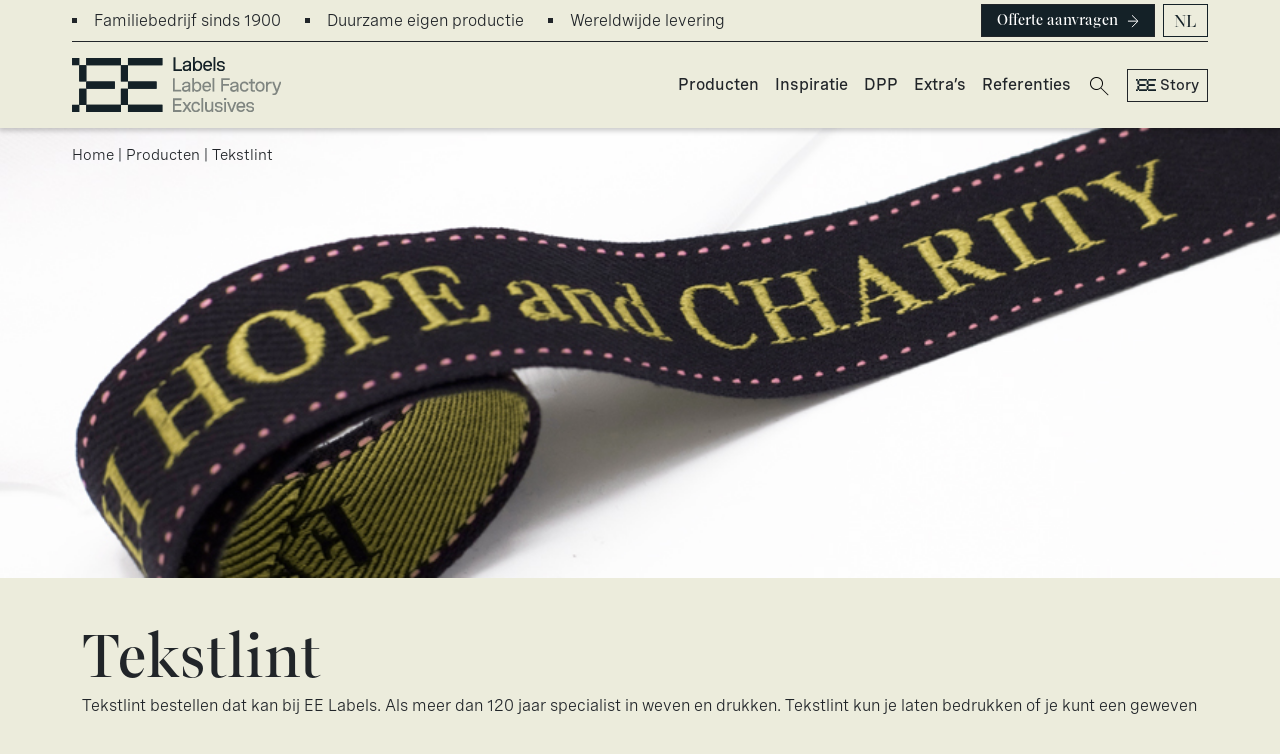

--- FILE ---
content_type: text/html; charset=UTF-8
request_url: https://www.eelabels.com/producten/tekstlint/
body_size: 9074
content:
<!DOCTYPE html>
<html lang="nl-NL">
<head>
	<!-- Google Tag Manager -->
	<script>(function(w,d,s,l,i){w[l]=w[l]||[];w[l].push({'gtm.start':
	new Date().getTime(),event:'gtm.js'});var f=d.getElementsByTagName(s)[0],
	j=d.createElement(s),dl=l!='dataLayer'?'&l='+l:'';j.async=true;j.src=
	'https://www.googletagmanager.com/gtm.js?id='+i+dl;f.parentNode.insertBefore(j,f);
	})(window,document,'script','dataLayer','GTM-PKSXZ94W');</script>
	<!-- End Google Tag Manager -->
	<meta charset="UTF-8">
	<meta name="viewport" content="width=device-width, initial-scale=1, shrink-to-fit=no">
	<link rel="profile" href="http://gmpg.org/xfn/11">
	<meta name='robots' content='index, follow, max-image-preview:large, max-snippet:-1, max-video-preview:-1' />
	<style>img:is([sizes="auto" i], [sizes^="auto," i]) { contain-intrinsic-size: 3000px 1500px }</style>
	<link rel="alternate" hreflang="nl" href="https://www.eelabels.com/producten/tekstlint/" />
<link rel="alternate" hreflang="x-default" href="https://www.eelabels.com/producten/tekstlint/" />

	<!-- This site is optimized with the Yoast SEO plugin v24.6 - https://yoast.com/wordpress/plugins/seo/ -->
	<title>Tekstlint - EE Labels</title>
	<meta name="description" content="Tekstlint bestellen met ingeweven tekst of band bedrukken met tekst: voor tekstlint ben je bij EE Labels aan het juiste adres. Vanaf 250 meter &gt;" />
	<link rel="canonical" href="https://www.eelabels.com/producten/tekstlint/" />
	<meta property="og:locale" content="nl_NL" />
	<meta property="og:type" content="article" />
	<meta property="og:title" content="Tekstlint - EE Labels" />
	<meta property="og:description" content="Tekstlint bestellen met ingeweven tekst of band bedrukken met tekst: voor tekstlint ben je bij EE Labels aan het juiste adres. Vanaf 250 meter &gt;" />
	<meta property="og:url" content="https://www.eelabels.com/producten/tekstlint/" />
	<meta property="og:site_name" content="EE Labels" />
	<meta property="article:modified_time" content="2021-10-28T11:21:23+00:00" />
	<meta property="og:image" content="https://www.eelabels.com/wp-content/uploads/2019/12/gewevenlint.jpg" />
	<meta property="og:image:width" content="1158" />
	<meta property="og:image:height" content="304" />
	<meta property="og:image:type" content="image/jpeg" />
	<meta name="twitter:card" content="summary_large_image" />
	<script type="application/ld+json" class="yoast-schema-graph">{"@context":"https://schema.org","@graph":[{"@type":"WebPage","@id":"https://www.eelabels.com/producten/tekstlint/","url":"https://www.eelabels.com/producten/tekstlint/","name":"Tekstlint - EE Labels","isPartOf":{"@id":"https://www.eelabels.com/#website"},"primaryImageOfPage":{"@id":"https://www.eelabels.com/producten/tekstlint/#primaryimage"},"image":{"@id":"https://www.eelabels.com/producten/tekstlint/#primaryimage"},"thumbnailUrl":"https://www.eelabels.com/wp-content/uploads/2019/12/gewevenlint.jpg","datePublished":"2020-08-05T12:08:41+00:00","dateModified":"2021-10-28T11:21:23+00:00","description":"Tekstlint bestellen met ingeweven tekst of band bedrukken met tekst: voor tekstlint ben je bij EE Labels aan het juiste adres. Vanaf 250 meter >","breadcrumb":{"@id":"https://www.eelabels.com/producten/tekstlint/#breadcrumb"},"inLanguage":"nl-NL","potentialAction":[{"@type":"ReadAction","target":["https://www.eelabels.com/producten/tekstlint/"]}]},{"@type":"ImageObject","inLanguage":"nl-NL","@id":"https://www.eelabels.com/producten/tekstlint/#primaryimage","url":"https://www.eelabels.com/wp-content/uploads/2019/12/gewevenlint.jpg","contentUrl":"https://www.eelabels.com/wp-content/uploads/2019/12/gewevenlint.jpg","width":1158,"height":304,"caption":"gewevenlint"},{"@type":"BreadcrumbList","@id":"https://www.eelabels.com/producten/tekstlint/#breadcrumb","itemListElement":[{"@type":"ListItem","position":1,"name":"Home","item":"https://www.eelabels.com/"},{"@type":"ListItem","position":2,"name":"Producten","item":"https://www.eelabels.com/producten/"},{"@type":"ListItem","position":3,"name":"Tekstlint"}]},{"@type":"WebSite","@id":"https://www.eelabels.com/#website","url":"https://www.eelabels.com/","name":"EE Labels","description":"Specialist in geweven labels, gedrukte labels, hangtags &amp; branding","potentialAction":[{"@type":"SearchAction","target":{"@type":"EntryPoint","urlTemplate":"https://www.eelabels.com/?s={search_term_string}"},"query-input":{"@type":"PropertyValueSpecification","valueRequired":true,"valueName":"search_term_string"}}],"inLanguage":"nl-NL"}]}</script>
	<!-- / Yoast SEO plugin. -->


<link rel='dns-prefetch' href='//www.google.com' />
<link rel="alternate" type="application/rss+xml" title="EE Labels &raquo; feed" href="https://www.eelabels.com/feed/" />
<link rel="alternate" type="application/rss+xml" title="EE Labels &raquo; reacties feed" href="https://www.eelabels.com/comments/feed/" />
<link rel='stylesheet' id='wp-block-library-css' href='https://www.eelabels.com/wp-includes/css/dist/block-library/style.min.css?ver=6.7.4' media='all' />
<style id='classic-theme-styles-inline-css'>
/*! This file is auto-generated */
.wp-block-button__link{color:#fff;background-color:#32373c;border-radius:9999px;box-shadow:none;text-decoration:none;padding:calc(.667em + 2px) calc(1.333em + 2px);font-size:1.125em}.wp-block-file__button{background:#32373c;color:#fff;text-decoration:none}
</style>
<style id='global-styles-inline-css'>
:root{--wp--preset--aspect-ratio--square: 1;--wp--preset--aspect-ratio--4-3: 4/3;--wp--preset--aspect-ratio--3-4: 3/4;--wp--preset--aspect-ratio--3-2: 3/2;--wp--preset--aspect-ratio--2-3: 2/3;--wp--preset--aspect-ratio--16-9: 16/9;--wp--preset--aspect-ratio--9-16: 9/16;--wp--preset--color--black: #000000;--wp--preset--color--cyan-bluish-gray: #abb8c3;--wp--preset--color--white: #fff;--wp--preset--color--pale-pink: #f78da7;--wp--preset--color--vivid-red: #cf2e2e;--wp--preset--color--luminous-vivid-orange: #ff6900;--wp--preset--color--luminous-vivid-amber: #fcb900;--wp--preset--color--light-green-cyan: #7bdcb5;--wp--preset--color--vivid-green-cyan: #00d084;--wp--preset--color--pale-cyan-blue: #8ed1fc;--wp--preset--color--vivid-cyan-blue: #0693e3;--wp--preset--color--vivid-purple: #9b51e0;--wp--preset--color--blue: #0d6efd;--wp--preset--color--indigo: #6610f2;--wp--preset--color--purple: #5533ff;--wp--preset--color--pink: #d63384;--wp--preset--color--red: #dc3545;--wp--preset--color--orange: #fd7e14;--wp--preset--color--yellow: #ffc107;--wp--preset--color--green: #198754;--wp--preset--color--teal: #20c997;--wp--preset--color--cyan: #0dcaf0;--wp--preset--color--gray: #6c757d;--wp--preset--color--gray-dark: #343a40;--wp--preset--gradient--vivid-cyan-blue-to-vivid-purple: linear-gradient(135deg,rgba(6,147,227,1) 0%,rgb(155,81,224) 100%);--wp--preset--gradient--light-green-cyan-to-vivid-green-cyan: linear-gradient(135deg,rgb(122,220,180) 0%,rgb(0,208,130) 100%);--wp--preset--gradient--luminous-vivid-amber-to-luminous-vivid-orange: linear-gradient(135deg,rgba(252,185,0,1) 0%,rgba(255,105,0,1) 100%);--wp--preset--gradient--luminous-vivid-orange-to-vivid-red: linear-gradient(135deg,rgba(255,105,0,1) 0%,rgb(207,46,46) 100%);--wp--preset--gradient--very-light-gray-to-cyan-bluish-gray: linear-gradient(135deg,rgb(238,238,238) 0%,rgb(169,184,195) 100%);--wp--preset--gradient--cool-to-warm-spectrum: linear-gradient(135deg,rgb(74,234,220) 0%,rgb(151,120,209) 20%,rgb(207,42,186) 40%,rgb(238,44,130) 60%,rgb(251,105,98) 80%,rgb(254,248,76) 100%);--wp--preset--gradient--blush-light-purple: linear-gradient(135deg,rgb(255,206,236) 0%,rgb(152,150,240) 100%);--wp--preset--gradient--blush-bordeaux: linear-gradient(135deg,rgb(254,205,165) 0%,rgb(254,45,45) 50%,rgb(107,0,62) 100%);--wp--preset--gradient--luminous-dusk: linear-gradient(135deg,rgb(255,203,112) 0%,rgb(199,81,192) 50%,rgb(65,88,208) 100%);--wp--preset--gradient--pale-ocean: linear-gradient(135deg,rgb(255,245,203) 0%,rgb(182,227,212) 50%,rgb(51,167,181) 100%);--wp--preset--gradient--electric-grass: linear-gradient(135deg,rgb(202,248,128) 0%,rgb(113,206,126) 100%);--wp--preset--gradient--midnight: linear-gradient(135deg,rgb(2,3,129) 0%,rgb(40,116,252) 100%);--wp--preset--font-size--small: 13px;--wp--preset--font-size--medium: 20px;--wp--preset--font-size--large: 36px;--wp--preset--font-size--x-large: 42px;--wp--preset--spacing--20: 0.44rem;--wp--preset--spacing--30: 0.67rem;--wp--preset--spacing--40: 1rem;--wp--preset--spacing--50: 1.5rem;--wp--preset--spacing--60: 2.25rem;--wp--preset--spacing--70: 3.38rem;--wp--preset--spacing--80: 5.06rem;--wp--preset--shadow--natural: 6px 6px 9px rgba(0, 0, 0, 0.2);--wp--preset--shadow--deep: 12px 12px 50px rgba(0, 0, 0, 0.4);--wp--preset--shadow--sharp: 6px 6px 0px rgba(0, 0, 0, 0.2);--wp--preset--shadow--outlined: 6px 6px 0px -3px rgba(255, 255, 255, 1), 6px 6px rgba(0, 0, 0, 1);--wp--preset--shadow--crisp: 6px 6px 0px rgba(0, 0, 0, 1);}:where(.is-layout-flex){gap: 0.5em;}:where(.is-layout-grid){gap: 0.5em;}body .is-layout-flex{display: flex;}.is-layout-flex{flex-wrap: wrap;align-items: center;}.is-layout-flex > :is(*, div){margin: 0;}body .is-layout-grid{display: grid;}.is-layout-grid > :is(*, div){margin: 0;}:where(.wp-block-columns.is-layout-flex){gap: 2em;}:where(.wp-block-columns.is-layout-grid){gap: 2em;}:where(.wp-block-post-template.is-layout-flex){gap: 1.25em;}:where(.wp-block-post-template.is-layout-grid){gap: 1.25em;}.has-black-color{color: var(--wp--preset--color--black) !important;}.has-cyan-bluish-gray-color{color: var(--wp--preset--color--cyan-bluish-gray) !important;}.has-white-color{color: var(--wp--preset--color--white) !important;}.has-pale-pink-color{color: var(--wp--preset--color--pale-pink) !important;}.has-vivid-red-color{color: var(--wp--preset--color--vivid-red) !important;}.has-luminous-vivid-orange-color{color: var(--wp--preset--color--luminous-vivid-orange) !important;}.has-luminous-vivid-amber-color{color: var(--wp--preset--color--luminous-vivid-amber) !important;}.has-light-green-cyan-color{color: var(--wp--preset--color--light-green-cyan) !important;}.has-vivid-green-cyan-color{color: var(--wp--preset--color--vivid-green-cyan) !important;}.has-pale-cyan-blue-color{color: var(--wp--preset--color--pale-cyan-blue) !important;}.has-vivid-cyan-blue-color{color: var(--wp--preset--color--vivid-cyan-blue) !important;}.has-vivid-purple-color{color: var(--wp--preset--color--vivid-purple) !important;}.has-black-background-color{background-color: var(--wp--preset--color--black) !important;}.has-cyan-bluish-gray-background-color{background-color: var(--wp--preset--color--cyan-bluish-gray) !important;}.has-white-background-color{background-color: var(--wp--preset--color--white) !important;}.has-pale-pink-background-color{background-color: var(--wp--preset--color--pale-pink) !important;}.has-vivid-red-background-color{background-color: var(--wp--preset--color--vivid-red) !important;}.has-luminous-vivid-orange-background-color{background-color: var(--wp--preset--color--luminous-vivid-orange) !important;}.has-luminous-vivid-amber-background-color{background-color: var(--wp--preset--color--luminous-vivid-amber) !important;}.has-light-green-cyan-background-color{background-color: var(--wp--preset--color--light-green-cyan) !important;}.has-vivid-green-cyan-background-color{background-color: var(--wp--preset--color--vivid-green-cyan) !important;}.has-pale-cyan-blue-background-color{background-color: var(--wp--preset--color--pale-cyan-blue) !important;}.has-vivid-cyan-blue-background-color{background-color: var(--wp--preset--color--vivid-cyan-blue) !important;}.has-vivid-purple-background-color{background-color: var(--wp--preset--color--vivid-purple) !important;}.has-black-border-color{border-color: var(--wp--preset--color--black) !important;}.has-cyan-bluish-gray-border-color{border-color: var(--wp--preset--color--cyan-bluish-gray) !important;}.has-white-border-color{border-color: var(--wp--preset--color--white) !important;}.has-pale-pink-border-color{border-color: var(--wp--preset--color--pale-pink) !important;}.has-vivid-red-border-color{border-color: var(--wp--preset--color--vivid-red) !important;}.has-luminous-vivid-orange-border-color{border-color: var(--wp--preset--color--luminous-vivid-orange) !important;}.has-luminous-vivid-amber-border-color{border-color: var(--wp--preset--color--luminous-vivid-amber) !important;}.has-light-green-cyan-border-color{border-color: var(--wp--preset--color--light-green-cyan) !important;}.has-vivid-green-cyan-border-color{border-color: var(--wp--preset--color--vivid-green-cyan) !important;}.has-pale-cyan-blue-border-color{border-color: var(--wp--preset--color--pale-cyan-blue) !important;}.has-vivid-cyan-blue-border-color{border-color: var(--wp--preset--color--vivid-cyan-blue) !important;}.has-vivid-purple-border-color{border-color: var(--wp--preset--color--vivid-purple) !important;}.has-vivid-cyan-blue-to-vivid-purple-gradient-background{background: var(--wp--preset--gradient--vivid-cyan-blue-to-vivid-purple) !important;}.has-light-green-cyan-to-vivid-green-cyan-gradient-background{background: var(--wp--preset--gradient--light-green-cyan-to-vivid-green-cyan) !important;}.has-luminous-vivid-amber-to-luminous-vivid-orange-gradient-background{background: var(--wp--preset--gradient--luminous-vivid-amber-to-luminous-vivid-orange) !important;}.has-luminous-vivid-orange-to-vivid-red-gradient-background{background: var(--wp--preset--gradient--luminous-vivid-orange-to-vivid-red) !important;}.has-very-light-gray-to-cyan-bluish-gray-gradient-background{background: var(--wp--preset--gradient--very-light-gray-to-cyan-bluish-gray) !important;}.has-cool-to-warm-spectrum-gradient-background{background: var(--wp--preset--gradient--cool-to-warm-spectrum) !important;}.has-blush-light-purple-gradient-background{background: var(--wp--preset--gradient--blush-light-purple) !important;}.has-blush-bordeaux-gradient-background{background: var(--wp--preset--gradient--blush-bordeaux) !important;}.has-luminous-dusk-gradient-background{background: var(--wp--preset--gradient--luminous-dusk) !important;}.has-pale-ocean-gradient-background{background: var(--wp--preset--gradient--pale-ocean) !important;}.has-electric-grass-gradient-background{background: var(--wp--preset--gradient--electric-grass) !important;}.has-midnight-gradient-background{background: var(--wp--preset--gradient--midnight) !important;}.has-small-font-size{font-size: var(--wp--preset--font-size--small) !important;}.has-medium-font-size{font-size: var(--wp--preset--font-size--medium) !important;}.has-large-font-size{font-size: var(--wp--preset--font-size--large) !important;}.has-x-large-font-size{font-size: var(--wp--preset--font-size--x-large) !important;}
:where(.wp-block-post-template.is-layout-flex){gap: 1.25em;}:where(.wp-block-post-template.is-layout-grid){gap: 1.25em;}
:where(.wp-block-columns.is-layout-flex){gap: 2em;}:where(.wp-block-columns.is-layout-grid){gap: 2em;}
:root :where(.wp-block-pullquote){font-size: 1.5em;line-height: 1.6;}
</style>
<link rel='stylesheet' id='wpml-legacy-dropdown-click-0-css' href='https://www.eelabels.com/wp-content/plugins/sitepress-multilingual-cms/templates/language-switchers/legacy-dropdown-click/style.min.css?ver=1' media='all' />
<link rel='stylesheet' id='wpml-menu-item-0-css' href='https://www.eelabels.com/wp-content/plugins/sitepress-multilingual-cms/templates/language-switchers/menu-item/style.min.css?ver=1' media='all' />
<link rel='stylesheet' id='child-understrap-styles-css' href='https://www.eelabels.com/wp-content/themes/eelabels_new/css/child-theme.css?ver=1.2.0' media='all' />
<link rel='stylesheet' id='eelabels-theme-custom-style-css' href='https://www.eelabels.com/wp-content/themes/eelabels_new/css/eelabels-style.css?ver=1.0.0' media='all' />
<script src="https://www.eelabels.com/wp-content/plugins/sitepress-multilingual-cms/templates/language-switchers/legacy-dropdown-click/script.min.js?ver=1" id="wpml-legacy-dropdown-click-0-js"></script>
<script src="https://www.eelabels.com/wp-includes/js/jquery/jquery.min.js?ver=3.7.1" id="jquery-core-js"></script>
<script src="https://www.eelabels.com/wp-includes/js/jquery/jquery-migrate.min.js?ver=3.4.1" id="jquery-migrate-js"></script>
<link rel="https://api.w.org/" href="https://www.eelabels.com/wp-json/" /><link rel="alternate" title="JSON" type="application/json" href="https://www.eelabels.com/wp-json/wp/v2/pages/18108" /><link rel="EditURI" type="application/rsd+xml" title="RSD" href="https://www.eelabels.com/xmlrpc.php?rsd" />
<meta name="generator" content="WordPress 6.7.4" />
<link rel='shortlink' href='https://www.eelabels.com/?p=18108' />
<link rel="alternate" title="oEmbed (JSON)" type="application/json+oembed" href="https://www.eelabels.com/wp-json/oembed/1.0/embed?url=https%3A%2F%2Fwww.eelabels.com%2Fproducten%2Ftekstlint%2F" />
<link rel="alternate" title="oEmbed (XML)" type="text/xml+oembed" href="https://www.eelabels.com/wp-json/oembed/1.0/embed?url=https%3A%2F%2Fwww.eelabels.com%2Fproducten%2Ftekstlint%2F&#038;format=xml" />
<meta name="generator" content="WPML ver:4.6.15 stt:38,1,3;" />
<meta name="mobile-web-app-capable" content="yes">
<meta name="apple-mobile-web-app-capable" content="yes">
<meta name="apple-mobile-web-app-title" content="EE Labels - Specialist in geweven labels, gedrukte labels, hangtags &amp; branding">
<link rel="icon" href="https://www.eelabels.com/wp-content/uploads/2025/01/cropped-ee_favicon-32x32.png" sizes="32x32" />
<link rel="icon" href="https://www.eelabels.com/wp-content/uploads/2025/01/cropped-ee_favicon-192x192.png" sizes="192x192" />
<link rel="apple-touch-icon" href="https://www.eelabels.com/wp-content/uploads/2025/01/cropped-ee_favicon-180x180.png" />
<meta name="msapplication-TileImage" content="https://www.eelabels.com/wp-content/uploads/2025/01/cropped-ee_favicon-270x270.png" />
	<link rel="stylesheet" href="https://fonts.googleapis.com/css2?family=Material+Symbols+Outlined:opsz,wght,FILL,GRAD@20..48,100..700,0..1,-50..200" />
</head>

<body class="page-template page-template-template-custom page-template-product-single-menu page-template-template-customproduct-single-menu-php page page-id-18108 page-child parent-pageid-13628 wp-embed-responsive group-blog understrap-has-sidebar" itemscope itemtype="http://schema.org/WebSite">
<!-- Google Tag Manager (noscript) -->
<noscript><iframe src="https://www.googletagmanager.com/ns.html?id=GTM-PKSXZ94W"
height="0" width="0" style="display:none;visibility:hidden"></iframe></noscript>
<!-- End Google Tag Manager (noscript) -->
<div class="site" id="page">

	<!-- ******************* The Navbar Area ******************* -->
	<header id="wrapper-navbar" class="pb-lg-2">

		<a class="skip-link visually-hidden-focusable" href="#content">
			Ga naar de inhoud		</a>

		
<div class="container-fluid px-lg-6 px-1 mb-2 d-none d-lg-inline-block">
	<div class="row g-0 py-1 border-bottom border-dark">
		<div class="usp_ct col-lg-8 d-flex align-items-center">
			<ul class="d-flex p-0 m-0">
				<li class="me-4"><a href="https://www.eelabels.com/over-ee-labels/" class="text-decoration-none">Familiebedrijf sinds 1900</a></li>
				<li class="me-4"><a href="https://www.eelabels.com/duurzaamheid/" class="text-decoration-none">Duurzame eigen productie</a></li>
				<li class="me-4"><a href="https://www.eelabels.com/wereldwijd/" class="text-decoration-none">Wereldwijde levering</a></li>
			</ul>
		</div>
		<div class="col-lg-4 d-flex justify-content-end">
			<a class="btn btn-dark btn-sm me-2" href="https://www.eelabels.com/offerte-aanvraag/">Offerte aanvragen<img src="https://www.eelabels.com/wp-content/themes/eelabels_new/img/arrow_1_right.svg" class="ms-2"/></a>
			<div class="wpml-floating-language-switcher">
<div class="wpml-ls-statics-shortcode_actions wpml-ls wpml-ls-legacy-dropdown-click js-wpml-ls-legacy-dropdown-click">
	<ul>

		<li class="wpml-ls-slot-shortcode_actions wpml-ls-item wpml-ls-item-nl wpml-ls-current-language wpml-ls-first-item wpml-ls-last-item wpml-ls-item-legacy-dropdown-click">

			<a href="#" class="js-wpml-ls-item-toggle wpml-ls-item-toggle">
                <span class="wpml-ls-native">NL</span></a>

			<ul class="js-wpml-ls-sub-menu wpml-ls-sub-menu">
							</ul>

		</li>

	</ul>
</div>
</div>		</div>
	</div>
</div>

<nav id="main-nav" class="navbar navbar-expand-md navbar-light" aria-labelledby="main-nav-label">

	<div class="container-fluid px-lg-6 px-1 d-flex justify-content-between">
		<button
			class="navbar-toggler"
			type="button"
			data-bs-toggle="collapse"
			data-bs-target="#navbarNavDropdown"
			aria-controls="navbarNavDropdown"
			aria-expanded="false"
			aria-label="Toggle navigatie"
		>
			<span class="navbar-toggler-icon"></span>
		</button>

		<!-- Your site branding in the menu -->
		 <div class="header_logo_ct d-flex me-lg-5 me-0">
	<a href="https://www.eelabels.com"><img src="https://www.eelabels.com/wp-content/themes/eelabels_new/img/logo_all3_darkblue_icon.svg" /></a>
	<div class="d-flex flex-column justify-content-between header_logo_ct_text">
		<a href="https://www.eelabels.com" class="text-decoration-none"><img src="https://www.eelabels.com/wp-content/themes/eelabels_new/img/logo_all3_darkblue_EElabel.svg" /></a>
		<a href="https://www.eelabelfactory.nl/" class="text-decoration-none opacity-50" target="_blank">
		<img src="https://www.eelabels.com/wp-content/themes/eelabels_new/img/logo_all3_darkblue_EElabelfactory.svg" />
		</a>
		<a href="https://www.ee-exclusives.com/" class="text-decoration-none opacity-50" target="_blank"><img src="https://www.eelabels.com/wp-content/themes/eelabels_new/img/logo_all3_darkblue_EEexclusives.svg" /></a>
	</div>
</div>

		<button id="toggle-search-btn-mobile" class="d-block d-lg-none p-0"><img src="https://www.eelabels.com/wp-content/themes/eelabels_new/img/search_wght100.svg" class="search_toggler"/></button>

		<!-- The WordPress Menu goes here -->
		<div id="navbarNavDropdown" class="collapse navbar-collapse"><ul id="main-menu" class="navbar-nav ms-auto"><li itemscope="itemscope" itemtype="https://www.schema.org/SiteNavigationElement" id="menu-item-24016" class="menu-item menu-item-type-post_type menu-item-object-page current-page-ancestor menu-item-24016 nav-item"><a title="Producten" href="https://www.eelabels.com/producten/" class="nav-link">Producten</a></li>
<li itemscope="itemscope" itemtype="https://www.schema.org/SiteNavigationElement" id="menu-item-24015" class="menu-item menu-item-type-post_type menu-item-object-page menu-item-24015 nav-item"><a title="Inspiratie" href="https://www.eelabels.com/inspiratie/" class="nav-link">Inspiratie</a></li>
<li itemscope="itemscope" itemtype="https://www.schema.org/SiteNavigationElement" id="menu-item-25570" class="menu-item menu-item-type-custom menu-item-object-custom menu-item-25570 nav-item"><a title="DPP" href="https://www.eelabels.com/producten/ee-twintag/" class="nav-link">DPP</a></li>
<li itemscope="itemscope" itemtype="https://www.schema.org/SiteNavigationElement" id="menu-item-24017" class="menu-item menu-item-type-post_type menu-item-object-page menu-item-24017 nav-item"><a title="Extra’s" href="https://www.eelabels.com/extras/" class="nav-link">Extra’s</a></li>
<li itemscope="itemscope" itemtype="https://www.schema.org/SiteNavigationElement" id="menu-item-24018" class="menu-item menu-item-type-post_type menu-item-object-page menu-item-24018 nav-item"><a title="Referenties" href="https://www.eelabels.com/referenties/" class="nav-link">Referenties</a></li>
<li itemscope="itemscope" itemtype="https://www.schema.org/SiteNavigationElement" id="menu-item-wpml-ls-111-nl" class="menu-item wpml-ls-slot-111 wpml-ls-item wpml-ls-item-nl wpml-ls-current-language wpml-ls-menu-item wpml-ls-first-item wpml-ls-last-item menu-item-type-wpml_ls_menu_item menu-item-object-wpml_ls_menu_item menu-item-wpml-ls-111-nl nav-item"><a title="NL" href="https://www.eelabels.com/producten/tekstlint/" class="nav-link"><span class="wpml-ls-native" lang="nl">NL</span></a></li>
</ul>
			<div class="d-lg-none w-100 border-light border-top d-flex pt-5 mt-3">
				<button class="btn btn-outline-dark btn-sm btn_story ms-lg-2 ms-0 me-3 p-3 d-flex align-items-center" type="button" data-bs-toggle="offcanvas" data-bs-target="#offcanvasRight" aria-controls="offcanvasRight">
					<img src="https://www.eelabels.com/wp-content/themes/eelabels_new/img/logo_all3_darkblue_icon.svg" class="me-1" />
					Story
				</button>
				<a class="btn btn-dark btn-sm me-2 p-3" href="https://www.eelabels.com/offerte-aanvraag/">
					Offerte aanvragen
					<img src="https://www.eelabels.com/wp-content/themes/eelabels_new/img/arrow_1_right.svg" class="ms-2" />
				</a>
			</div>
			
		</div>		<button id="toggle-search-btn-desktop" class="d-lg-block d-none mt-2"><span class="material-symbols-outlined">search</span></button>
		<button class="btn btn-outline-dark btn-sm btn_story d-lg-flex d-none align-items-center ms-2" type="button" data-bs-toggle="offcanvas" data-bs-target="#offcanvasRight" aria-controls="offcanvasRight"><img src="https://www.eelabels.com/wp-content/themes/eelabels_new/img/logo_all3_darkblue_icon.svg" class="me-1" />Story</button>

	</div><!-- .container(-fluid) -->

</nav><!-- #main-nav -->

	</header><!-- #wrapper-navbar -->

	<div class="header_search" id="search-container">
		
<form role="search" class="search-form" method="get" action="https://www.eelabels.com/" >
	<label class="screen-reader-text" for="s-1">Zoek naar:</label>
	<div class="input-group">
		<input type="search" class="field search-field form-control" id="s-1" name="s" value="" placeholder="Zoek &hellip;">
					<input type="submit" class="submit search-submit btn btn-dark" name="submit" value="Zoek">
			</div>
</form>
	</div>




	<div class="offcanvas offcanvas-end bg_yarnwhite_std" tabindex="-1" id="offcanvasRight" aria-labelledby="offcanvasRightLabel">
		<div class="offcanvas-header mt-4">
			<div class="d-flex"><img src="https://www.eelabels.com/wp-content/themes/eelabels_new/img/logo_all3_darkblue_icon.svg" class="me-2" /><h5 id="offcanvasRightLabel" class="d-flex">Story</h5></div>
			<button type="button" class="btn-close text-reset" data-bs-dismiss="offcanvas" aria-label="Close"></button>
		</div>
		<div class="offcanvas-body">
			<div class="menu-home-container"><ul id="menu-home" class="story_menu list-unstyled"><li id="menu-item-14993" class="menu-item menu-item-type-post_type menu-item-object-page menu-item-14993"><a href="https://www.eelabels.com/hoe/">Hoe</a></li>
<li id="menu-item-14996" class="menu-item menu-item-type-post_type menu-item-object-page menu-item-14996"><a href="https://www.eelabels.com/over-ee-labels/missie-visie-ee-labels/">Missie &#038; visie</a></li>
<li id="menu-item-14995" class="menu-item menu-item-type-post_type menu-item-object-page menu-item-14995"><a href="https://www.eelabels.com/mvo/">MVO</a></li>
<li id="menu-item-14992" class="menu-item menu-item-type-post_type menu-item-object-page menu-item-14992"><a href="https://www.eelabels.com/over-ee-labels/waarom-ee-labels/">Waarom</a></li>
<li id="menu-item-14991" class="menu-item menu-item-type-post_type menu-item-object-page menu-item-14991"><a href="https://www.eelabels.com/wat/">Wat</a></li>
<li id="menu-item-26066" class="menu-item menu-item-type-post_type menu-item-object-page menu-item-26066"><a href="https://www.eelabels.com/werken-bij-ee-labels/">Werken bij EE Labels</a></li>
</ul></div>		</div>
	</div>

<div class="wrapper" id="">

<div class="page_header mb-5" style="background-image:url(https://www.eelabels.com/wp-content/uploads/2019/12/gewevenlint.jpg);">
	<div class="container-fluid px-lg-6 px-1">
		<div class="row d-lg-block d-none">
			<div class="col-lg-12 pt-3">
				<p id="breadcrumbs"><span><span><a href="https://www.eelabels.com/">Home</a></span> | <span><a href="https://www.eelabels.com/producten/">Producten</a></span> | <span class="breadcrumb_last" aria-current="page">Tekstlint</span></span></p>			</div>
		</div>
	</div>
</div>

				<div class="container-fluid no-padding">
			 <div class="page-header" style="background-image:url(https://www.eelabels.com/wp-content/uploads/2019/12/gewevenlint.jpg);"></div>
		</div>
		
		<section id="intro" class="content__article">
			<div class="container mb-5" syle="position: relative;">
				<div class="row">
					<div class="col-md-12 col-12">
						<h1>Tekstlint</h1>
<p style="text-align: left;">Tekstlint bestellen dat kan bij EE Labels. Als meer dan 120 jaar specialist in weven en drukken. Tekstlint kun je laten bedrukken of je kunt een geweven tekstlint bestellen. Dit wordt ook wel band met ingeweven tekst genoemd. Neem een kijkje en voor meer informatie kun je natuurlijk altijd contact met ons opnemen!</p>
					</div>
				</div>
			</div>
		</section>

		<!-- Left -->

<!-- Right -->
<div class="halfpage_image_right mb-lg-10 mb-8">
<div class="container">
	<div class="row d-flex">
		<div class="col-lg-5 bg_yarnwhite_std px-4-5 px-lg-0 py-lg-5 order-lg-1 order-2">
									<h2>Tekstlint bestellen</h2>
<p>Tekstlint bestellen kan bij EE Labels. Al sinds 1900 is EE Labels specialist in het weven en drukken van tekst. Een band met tekst voor aan tassen, in kleiend of om een mooie plaid of kussen mee af te werken: met tekstlint kun je alle kanten op.<img fetchpriority="high" decoding="async" class="aligncenter size-full wp-image-19184" src="https://www.eelabels.com//wp-content/uploads/2021/02/cadeaulint-e1614256515932.jpg" alt="" width="601" height="399" srcset="https://www.eelabels.com/wp-content/uploads/2021/02/cadeaulint-e1614256515932.jpg 601w, https://www.eelabels.com/wp-content/uploads/2021/02/cadeaulint-e1614256515932-300x199.jpg 300w" sizes="(max-width: 601px) 100vw, 601px" /></p>
		</div>
		<div class="col-lg-6 mb-5 order-lg-2 order-1"><img src="https://www.eelabels.com/wp-content/uploads/2021/02/cadeaulint-e1614256515932.jpg" class="d-block d-lg-none"/></div>
	</div>
</div>
<div class="image d-lg-block d-none" style="background-image: url(https://www.eelabels.com/wp-content/uploads/2021/02/cadeaulint-e1614256515932.jpg);"></div>
<div class="divider d-lg-block d-none"></div>
</div>

<!-- Box Left -->

<!-- Box right -->

<!-- Center Left -->

<!-- Center right -->

<!-- No image -->
<!-- Left -->
<div class="halfpage_image_left mb-lg-10 mb-8">
<div class="container">
	<div class="row">
		<div class="col-lg-6 mb-5"><img src="https://www.eelabels.com/wp-content/uploads/2021/02/band.jpg" class="d-block d-lg-none"/></div>
		<div class="col-lg-5 bg_yarnwhite_std offset-lg-1 px-4-5 px-0 py-lg-5">
									<h2>Mogelijkheden voor band met ingeweven tekst</h2>
<p>De mogelijkheden voor band met ingeweven tekst zijn bijna eindeloos. Met het gebruikte garen voor tekstlint kun je namelijk variëren. Zo maakt EE Labels geweven tekstlint van gerecyclede PET-flessen, tekstlint van denim garen en ook van biokatoen kun je een tekstlint laten maken.</p>
		</div>
	</div>
</div>
<div class="image d-lg-block d-none" style="background-image: url(https://www.eelabels.com/wp-content/uploads/2021/02/band.jpg);"></div>
<div class="divider d-lg-block d-none"></div>
</div>

<!-- Right -->

<!-- Box Left -->

<!-- Box right -->

<!-- Center Left -->

<!-- Center right -->

<!-- No image -->
<!-- Left -->

<!-- Right -->
<div class="halfpage_image_right mb-lg-10 mb-8">
<div class="container">
	<div class="row d-flex">
		<div class="col-lg-5 bg_yarnwhite_std px-4-5 px-lg-0 py-lg-5 order-lg-1 order-2">
									<p style="text-align: center;"><a class="cta-button cta-button-big" href="https://www.eelabels.com/offerte-aanvraag/">Offerte aanvragen</a></p>
<p>&nbsp;</p>
		</div>
		<div class="col-lg-6 mb-5 order-lg-2 order-1"><img src="" class="d-block d-lg-none"/></div>
	</div>
</div>
<div class="image d-lg-block d-none" style="background-image: url();"></div>
<div class="divider d-lg-block d-none"></div>
</div>

<!-- Box Left -->

<!-- Box right -->

<!-- Center Left -->

<!-- Center right -->

<!-- No image -->

		

	
</div>



<div class="pre_footer color_white_std">
<div class="container">
	<div class="row">
		<div class="col-md-6 py-5 px-4-5 px-lg-0">
			<h3 class="h2 mb-3">Schrijf je in voor<br /><i>onze nieuwsbrief</i></i></h3>
			<div class="d-flex">
				<!-- <input class="form-control" placeholder="Emailadres"> -->
				<a href="https://www.e-mailingmanager.nl/index.php?/subscription/subscribe/915f2ce5524d24da3132f7e3b7cbea04" class="btn btn-light">Inschrijven</a>
			</div>
		</div>
		<div class="col-lg-6 py-lg-5 py-2 d-flex align-items-end justify-content-end px-4-5 px-lg-0">
			<div class="brands me-2"><a href="https://www.youtube.com/channel/UCIUTly6x0UJZnjLl6859L1w" class="text-decoration-none">&#xf167;</a></div>
			<div class="brands me-2"><a href="https://www.facebook.com/EELabelsNL" class="text-decoration-none">&#xf09a;</a></div>
			<div class="brands me-2"><a href="https://nl.pinterest.com/eelabels/" class="text-decoration-none">&#xf0d2;</a></div>
			<div class="brands me-2"><a href="https://nl.linkedin.com/company/ee-labels" class="text-decoration-none">&#xf0e1;</a></div>
			<div class="brands me-2"><a href="https://www.instagram.com/eelabels/" class="text-decoration-none">&#xf16d;</a></div>
		</div>
	</div>
</div>
</div>

<footer class="bg_darkblue_std" id="wrapper-footer">
<div class="container">
	<div class="row pt-lg-8 pb-lg-6 py-5">
		<div class="col-md-3 mb-4 px-4-5 px-lg-0">
			<h3>EE Labels</h3>
			<div class="menu-home-container"><ul id="menu-home-1" class="list-unstyled"><li class="menu-item menu-item-type-post_type menu-item-object-page menu-item-14993"><a href="https://www.eelabels.com/hoe/">Hoe</a></li>
<li class="menu-item menu-item-type-post_type menu-item-object-page menu-item-14996"><a href="https://www.eelabels.com/over-ee-labels/missie-visie-ee-labels/">Missie &#038; visie</a></li>
<li class="menu-item menu-item-type-post_type menu-item-object-page menu-item-14995"><a href="https://www.eelabels.com/mvo/">MVO</a></li>
<li class="menu-item menu-item-type-post_type menu-item-object-page menu-item-14992"><a href="https://www.eelabels.com/over-ee-labels/waarom-ee-labels/">Waarom</a></li>
<li class="menu-item menu-item-type-post_type menu-item-object-page menu-item-14991"><a href="https://www.eelabels.com/wat/">Wat</a></li>
<li class="menu-item menu-item-type-post_type menu-item-object-page menu-item-26066"><a href="https://www.eelabels.com/werken-bij-ee-labels/">Werken bij EE Labels</a></li>
</ul></div>		</div>
		<div class="col-md-3 mb-4 px-4-5 px-lg-0">
			<h3>Producten</h3>
			<div class="menu-producten-container"><ul id="menu-producten" class="list-unstyled"><li id="menu-item-14704" class="menu-item menu-item-type-post_type menu-item-object-page menu-item-14704"><a href="https://www.eelabels.com/producten/geweven-labels-beste-kwaliteit/">Geweven labels</a></li>
<li id="menu-item-14697" class="menu-item menu-item-type-post_type menu-item-object-page menu-item-14697"><a href="https://www.eelabels.com/producten/bedrukte-labels-als-goed-alternatief/">Bedrukte labels</a></li>
<li id="menu-item-21647" class="menu-item menu-item-type-post_type menu-item-object-page menu-item-21647"><a href="https://www.eelabels.com/producten/duurzame-labels/">Duurzame labels</a></li>
<li id="menu-item-25591" class="menu-item menu-item-type-post_type menu-item-object-page menu-item-25591"><a href="https://www.eelabels.com/producten/speciale-vormen/">Emblemen</a></li>
<li id="menu-item-17243" class="menu-item menu-item-type-post_type menu-item-object-page menu-item-17243"><a href="https://www.eelabels.com/producten/hangtags-voor-uw-merk/">Hangtags</a></li>
<li id="menu-item-14696" class="menu-item menu-item-type-post_type menu-item-object-page menu-item-14696"><a href="https://www.eelabels.com/producten/band-met-tekst-of-merknaam/">Band</a></li>
<li id="menu-item-17245" class="menu-item menu-item-type-post_type menu-item-object-page menu-item-17245"><a href="https://www.eelabels.com/producten/verpakkingen/">Verpakkingen</a></li>
<li id="menu-item-14990" class="menu-item menu-item-type-post_type menu-item-object-page menu-item-14990"><a href="https://www.eelabels.com/producten/jacquard/">Jacquard stoffen</a></li>
<li id="menu-item-19333" class="menu-item menu-item-type-post_type menu-item-object-page menu-item-19333"><a href="https://www.eelabels.com/producten/overig/">Overig</a></li>
</ul></div>		</div>
		<div class="col-md-3 mb-4 px-4-5 px-lg-0">
			<h3>Adres</h3>
			<ul class="list-unstyled">
<li>Hoofdkantoor</li>
<li>EE Labels</li>
<li>Van Engelen &amp; Evers B.V.</li>
<li>Industrieweg 64</li>
<li>5591 JL Heeze</li>
<li>Nederland</li>
</ul>
		</div>
		<div class="col-md-3 mb-4 px-4-5 px-lg-0">
			<h3>Contact</h3>
			<ul class="list-unstyled">
				<li><a href="tel:+31402241144"><img src="https://www.eelabels.com/wp-content/themes/eelabels_new/img/phone_wght100.svg" class="icon_sm me-2"/>+31 (0)40 224 1144</a></li>
				<li><a href="mailto:info@eelabels.com"><img src="https://www.eelabels.com/wp-content/themes/eelabels_new/img/mail_wght100.svg" class="icon_sm me-2"/>info@eelabels.com</a></li>
			</ul>
		</div>
	</div>
	<div class="row border-top border-light py-3">
		<div class="col-lg-6">&copy; 2026 EE Labels</div>
		<div class="col-lg-6 text-lg-end">Anderen beoordelen ons met een 9,3</div>
	</div>
</div>
</div>

</div><!-- #page -->

<script src="https://www.eelabels.com/wp-content/themes/eelabels_new/js/child-theme.min.js?ver=1.2.0" id="child-understrap-scripts-js"></script>
<script src="https://www.eelabels.com/wp-content/themes/eelabels_new/js/eelabels-scripts.js?ver=1.0.0" id="eelabels-script-js"></script>
<script id="gforms_recaptcha_recaptcha-js-extra">
var gforms_recaptcha_recaptcha_strings = {"site_key":"6LfN5NIqAAAAAOItmk9DV3_hPRkf5XZVBjGXTNia","ajaxurl":"https:\/\/www.eelabels.com\/wp-admin\/admin-ajax.php","nonce":"7f4f8ed4b4"};
</script>
<script src="https://www.google.com/recaptcha/api.js?render=6LfN5NIqAAAAAOItmk9DV3_hPRkf5XZVBjGXTNia&amp;ver=1.6.0" id="gforms_recaptcha_recaptcha-js"></script>
<script id="gforms_recaptcha_recaptcha-js-after">
(function($){grecaptcha.ready(function(){$('.grecaptcha-badge').css('visibility','hidden');});})(jQuery);
</script>
						<style>
                            .otgs-development-site-front-end a { color: white; }
                            .otgs-development-site-front-end .icon {
                                background: url(https://www.eelabels.com/wp-content/plugins/sitepress-multilingual-cms/vendor/otgs/installer//res/img/icon-wpml-info-white.svg) no-repeat;
                                width: 20px;
                                height: 20px;
                                display: inline-block;
                                position: absolute;
                                margin-left: -23px;
                            }
                            .otgs-development-site-front-end {
                                background-size: 32px;
                                padding: 22px 0px;
                                font-size: 12px;
                                font-family: -apple-system,BlinkMacSystemFont,"Segoe UI",Roboto,Oxygen-Sans,Ubuntu,Cantarell,"Helvetica Neue",sans-serif;
                                line-height: 18px;
                                text-align: center;
                                color: white;
                                background-color: #33879E;
                            }
						</style>
						<div class="otgs-development-site-front-end"><span class="icon"></span>This site is registered on <a href="https://wpml.org">wpml.org</a> as a development site. Switch to a production site key to <a href="https://wpml.org/faq/how-to-remove-the-this-site-is-registered-on-wpml-org-as-a-development-site-notice/">remove this banner</a>.</div >
</body>

</html>



--- FILE ---
content_type: text/html; charset=utf-8
request_url: https://www.google.com/recaptcha/api2/anchor?ar=1&k=6LfN5NIqAAAAAOItmk9DV3_hPRkf5XZVBjGXTNia&co=aHR0cHM6Ly93d3cuZWVsYWJlbHMuY29tOjQ0Mw..&hl=en&v=PoyoqOPhxBO7pBk68S4YbpHZ&size=invisible&anchor-ms=20000&execute-ms=30000&cb=yufg02kn0tlh
body_size: 48728
content:
<!DOCTYPE HTML><html dir="ltr" lang="en"><head><meta http-equiv="Content-Type" content="text/html; charset=UTF-8">
<meta http-equiv="X-UA-Compatible" content="IE=edge">
<title>reCAPTCHA</title>
<style type="text/css">
/* cyrillic-ext */
@font-face {
  font-family: 'Roboto';
  font-style: normal;
  font-weight: 400;
  font-stretch: 100%;
  src: url(//fonts.gstatic.com/s/roboto/v48/KFO7CnqEu92Fr1ME7kSn66aGLdTylUAMa3GUBHMdazTgWw.woff2) format('woff2');
  unicode-range: U+0460-052F, U+1C80-1C8A, U+20B4, U+2DE0-2DFF, U+A640-A69F, U+FE2E-FE2F;
}
/* cyrillic */
@font-face {
  font-family: 'Roboto';
  font-style: normal;
  font-weight: 400;
  font-stretch: 100%;
  src: url(//fonts.gstatic.com/s/roboto/v48/KFO7CnqEu92Fr1ME7kSn66aGLdTylUAMa3iUBHMdazTgWw.woff2) format('woff2');
  unicode-range: U+0301, U+0400-045F, U+0490-0491, U+04B0-04B1, U+2116;
}
/* greek-ext */
@font-face {
  font-family: 'Roboto';
  font-style: normal;
  font-weight: 400;
  font-stretch: 100%;
  src: url(//fonts.gstatic.com/s/roboto/v48/KFO7CnqEu92Fr1ME7kSn66aGLdTylUAMa3CUBHMdazTgWw.woff2) format('woff2');
  unicode-range: U+1F00-1FFF;
}
/* greek */
@font-face {
  font-family: 'Roboto';
  font-style: normal;
  font-weight: 400;
  font-stretch: 100%;
  src: url(//fonts.gstatic.com/s/roboto/v48/KFO7CnqEu92Fr1ME7kSn66aGLdTylUAMa3-UBHMdazTgWw.woff2) format('woff2');
  unicode-range: U+0370-0377, U+037A-037F, U+0384-038A, U+038C, U+038E-03A1, U+03A3-03FF;
}
/* math */
@font-face {
  font-family: 'Roboto';
  font-style: normal;
  font-weight: 400;
  font-stretch: 100%;
  src: url(//fonts.gstatic.com/s/roboto/v48/KFO7CnqEu92Fr1ME7kSn66aGLdTylUAMawCUBHMdazTgWw.woff2) format('woff2');
  unicode-range: U+0302-0303, U+0305, U+0307-0308, U+0310, U+0312, U+0315, U+031A, U+0326-0327, U+032C, U+032F-0330, U+0332-0333, U+0338, U+033A, U+0346, U+034D, U+0391-03A1, U+03A3-03A9, U+03B1-03C9, U+03D1, U+03D5-03D6, U+03F0-03F1, U+03F4-03F5, U+2016-2017, U+2034-2038, U+203C, U+2040, U+2043, U+2047, U+2050, U+2057, U+205F, U+2070-2071, U+2074-208E, U+2090-209C, U+20D0-20DC, U+20E1, U+20E5-20EF, U+2100-2112, U+2114-2115, U+2117-2121, U+2123-214F, U+2190, U+2192, U+2194-21AE, U+21B0-21E5, U+21F1-21F2, U+21F4-2211, U+2213-2214, U+2216-22FF, U+2308-230B, U+2310, U+2319, U+231C-2321, U+2336-237A, U+237C, U+2395, U+239B-23B7, U+23D0, U+23DC-23E1, U+2474-2475, U+25AF, U+25B3, U+25B7, U+25BD, U+25C1, U+25CA, U+25CC, U+25FB, U+266D-266F, U+27C0-27FF, U+2900-2AFF, U+2B0E-2B11, U+2B30-2B4C, U+2BFE, U+3030, U+FF5B, U+FF5D, U+1D400-1D7FF, U+1EE00-1EEFF;
}
/* symbols */
@font-face {
  font-family: 'Roboto';
  font-style: normal;
  font-weight: 400;
  font-stretch: 100%;
  src: url(//fonts.gstatic.com/s/roboto/v48/KFO7CnqEu92Fr1ME7kSn66aGLdTylUAMaxKUBHMdazTgWw.woff2) format('woff2');
  unicode-range: U+0001-000C, U+000E-001F, U+007F-009F, U+20DD-20E0, U+20E2-20E4, U+2150-218F, U+2190, U+2192, U+2194-2199, U+21AF, U+21E6-21F0, U+21F3, U+2218-2219, U+2299, U+22C4-22C6, U+2300-243F, U+2440-244A, U+2460-24FF, U+25A0-27BF, U+2800-28FF, U+2921-2922, U+2981, U+29BF, U+29EB, U+2B00-2BFF, U+4DC0-4DFF, U+FFF9-FFFB, U+10140-1018E, U+10190-1019C, U+101A0, U+101D0-101FD, U+102E0-102FB, U+10E60-10E7E, U+1D2C0-1D2D3, U+1D2E0-1D37F, U+1F000-1F0FF, U+1F100-1F1AD, U+1F1E6-1F1FF, U+1F30D-1F30F, U+1F315, U+1F31C, U+1F31E, U+1F320-1F32C, U+1F336, U+1F378, U+1F37D, U+1F382, U+1F393-1F39F, U+1F3A7-1F3A8, U+1F3AC-1F3AF, U+1F3C2, U+1F3C4-1F3C6, U+1F3CA-1F3CE, U+1F3D4-1F3E0, U+1F3ED, U+1F3F1-1F3F3, U+1F3F5-1F3F7, U+1F408, U+1F415, U+1F41F, U+1F426, U+1F43F, U+1F441-1F442, U+1F444, U+1F446-1F449, U+1F44C-1F44E, U+1F453, U+1F46A, U+1F47D, U+1F4A3, U+1F4B0, U+1F4B3, U+1F4B9, U+1F4BB, U+1F4BF, U+1F4C8-1F4CB, U+1F4D6, U+1F4DA, U+1F4DF, U+1F4E3-1F4E6, U+1F4EA-1F4ED, U+1F4F7, U+1F4F9-1F4FB, U+1F4FD-1F4FE, U+1F503, U+1F507-1F50B, U+1F50D, U+1F512-1F513, U+1F53E-1F54A, U+1F54F-1F5FA, U+1F610, U+1F650-1F67F, U+1F687, U+1F68D, U+1F691, U+1F694, U+1F698, U+1F6AD, U+1F6B2, U+1F6B9-1F6BA, U+1F6BC, U+1F6C6-1F6CF, U+1F6D3-1F6D7, U+1F6E0-1F6EA, U+1F6F0-1F6F3, U+1F6F7-1F6FC, U+1F700-1F7FF, U+1F800-1F80B, U+1F810-1F847, U+1F850-1F859, U+1F860-1F887, U+1F890-1F8AD, U+1F8B0-1F8BB, U+1F8C0-1F8C1, U+1F900-1F90B, U+1F93B, U+1F946, U+1F984, U+1F996, U+1F9E9, U+1FA00-1FA6F, U+1FA70-1FA7C, U+1FA80-1FA89, U+1FA8F-1FAC6, U+1FACE-1FADC, U+1FADF-1FAE9, U+1FAF0-1FAF8, U+1FB00-1FBFF;
}
/* vietnamese */
@font-face {
  font-family: 'Roboto';
  font-style: normal;
  font-weight: 400;
  font-stretch: 100%;
  src: url(//fonts.gstatic.com/s/roboto/v48/KFO7CnqEu92Fr1ME7kSn66aGLdTylUAMa3OUBHMdazTgWw.woff2) format('woff2');
  unicode-range: U+0102-0103, U+0110-0111, U+0128-0129, U+0168-0169, U+01A0-01A1, U+01AF-01B0, U+0300-0301, U+0303-0304, U+0308-0309, U+0323, U+0329, U+1EA0-1EF9, U+20AB;
}
/* latin-ext */
@font-face {
  font-family: 'Roboto';
  font-style: normal;
  font-weight: 400;
  font-stretch: 100%;
  src: url(//fonts.gstatic.com/s/roboto/v48/KFO7CnqEu92Fr1ME7kSn66aGLdTylUAMa3KUBHMdazTgWw.woff2) format('woff2');
  unicode-range: U+0100-02BA, U+02BD-02C5, U+02C7-02CC, U+02CE-02D7, U+02DD-02FF, U+0304, U+0308, U+0329, U+1D00-1DBF, U+1E00-1E9F, U+1EF2-1EFF, U+2020, U+20A0-20AB, U+20AD-20C0, U+2113, U+2C60-2C7F, U+A720-A7FF;
}
/* latin */
@font-face {
  font-family: 'Roboto';
  font-style: normal;
  font-weight: 400;
  font-stretch: 100%;
  src: url(//fonts.gstatic.com/s/roboto/v48/KFO7CnqEu92Fr1ME7kSn66aGLdTylUAMa3yUBHMdazQ.woff2) format('woff2');
  unicode-range: U+0000-00FF, U+0131, U+0152-0153, U+02BB-02BC, U+02C6, U+02DA, U+02DC, U+0304, U+0308, U+0329, U+2000-206F, U+20AC, U+2122, U+2191, U+2193, U+2212, U+2215, U+FEFF, U+FFFD;
}
/* cyrillic-ext */
@font-face {
  font-family: 'Roboto';
  font-style: normal;
  font-weight: 500;
  font-stretch: 100%;
  src: url(//fonts.gstatic.com/s/roboto/v48/KFO7CnqEu92Fr1ME7kSn66aGLdTylUAMa3GUBHMdazTgWw.woff2) format('woff2');
  unicode-range: U+0460-052F, U+1C80-1C8A, U+20B4, U+2DE0-2DFF, U+A640-A69F, U+FE2E-FE2F;
}
/* cyrillic */
@font-face {
  font-family: 'Roboto';
  font-style: normal;
  font-weight: 500;
  font-stretch: 100%;
  src: url(//fonts.gstatic.com/s/roboto/v48/KFO7CnqEu92Fr1ME7kSn66aGLdTylUAMa3iUBHMdazTgWw.woff2) format('woff2');
  unicode-range: U+0301, U+0400-045F, U+0490-0491, U+04B0-04B1, U+2116;
}
/* greek-ext */
@font-face {
  font-family: 'Roboto';
  font-style: normal;
  font-weight: 500;
  font-stretch: 100%;
  src: url(//fonts.gstatic.com/s/roboto/v48/KFO7CnqEu92Fr1ME7kSn66aGLdTylUAMa3CUBHMdazTgWw.woff2) format('woff2');
  unicode-range: U+1F00-1FFF;
}
/* greek */
@font-face {
  font-family: 'Roboto';
  font-style: normal;
  font-weight: 500;
  font-stretch: 100%;
  src: url(//fonts.gstatic.com/s/roboto/v48/KFO7CnqEu92Fr1ME7kSn66aGLdTylUAMa3-UBHMdazTgWw.woff2) format('woff2');
  unicode-range: U+0370-0377, U+037A-037F, U+0384-038A, U+038C, U+038E-03A1, U+03A3-03FF;
}
/* math */
@font-face {
  font-family: 'Roboto';
  font-style: normal;
  font-weight: 500;
  font-stretch: 100%;
  src: url(//fonts.gstatic.com/s/roboto/v48/KFO7CnqEu92Fr1ME7kSn66aGLdTylUAMawCUBHMdazTgWw.woff2) format('woff2');
  unicode-range: U+0302-0303, U+0305, U+0307-0308, U+0310, U+0312, U+0315, U+031A, U+0326-0327, U+032C, U+032F-0330, U+0332-0333, U+0338, U+033A, U+0346, U+034D, U+0391-03A1, U+03A3-03A9, U+03B1-03C9, U+03D1, U+03D5-03D6, U+03F0-03F1, U+03F4-03F5, U+2016-2017, U+2034-2038, U+203C, U+2040, U+2043, U+2047, U+2050, U+2057, U+205F, U+2070-2071, U+2074-208E, U+2090-209C, U+20D0-20DC, U+20E1, U+20E5-20EF, U+2100-2112, U+2114-2115, U+2117-2121, U+2123-214F, U+2190, U+2192, U+2194-21AE, U+21B0-21E5, U+21F1-21F2, U+21F4-2211, U+2213-2214, U+2216-22FF, U+2308-230B, U+2310, U+2319, U+231C-2321, U+2336-237A, U+237C, U+2395, U+239B-23B7, U+23D0, U+23DC-23E1, U+2474-2475, U+25AF, U+25B3, U+25B7, U+25BD, U+25C1, U+25CA, U+25CC, U+25FB, U+266D-266F, U+27C0-27FF, U+2900-2AFF, U+2B0E-2B11, U+2B30-2B4C, U+2BFE, U+3030, U+FF5B, U+FF5D, U+1D400-1D7FF, U+1EE00-1EEFF;
}
/* symbols */
@font-face {
  font-family: 'Roboto';
  font-style: normal;
  font-weight: 500;
  font-stretch: 100%;
  src: url(//fonts.gstatic.com/s/roboto/v48/KFO7CnqEu92Fr1ME7kSn66aGLdTylUAMaxKUBHMdazTgWw.woff2) format('woff2');
  unicode-range: U+0001-000C, U+000E-001F, U+007F-009F, U+20DD-20E0, U+20E2-20E4, U+2150-218F, U+2190, U+2192, U+2194-2199, U+21AF, U+21E6-21F0, U+21F3, U+2218-2219, U+2299, U+22C4-22C6, U+2300-243F, U+2440-244A, U+2460-24FF, U+25A0-27BF, U+2800-28FF, U+2921-2922, U+2981, U+29BF, U+29EB, U+2B00-2BFF, U+4DC0-4DFF, U+FFF9-FFFB, U+10140-1018E, U+10190-1019C, U+101A0, U+101D0-101FD, U+102E0-102FB, U+10E60-10E7E, U+1D2C0-1D2D3, U+1D2E0-1D37F, U+1F000-1F0FF, U+1F100-1F1AD, U+1F1E6-1F1FF, U+1F30D-1F30F, U+1F315, U+1F31C, U+1F31E, U+1F320-1F32C, U+1F336, U+1F378, U+1F37D, U+1F382, U+1F393-1F39F, U+1F3A7-1F3A8, U+1F3AC-1F3AF, U+1F3C2, U+1F3C4-1F3C6, U+1F3CA-1F3CE, U+1F3D4-1F3E0, U+1F3ED, U+1F3F1-1F3F3, U+1F3F5-1F3F7, U+1F408, U+1F415, U+1F41F, U+1F426, U+1F43F, U+1F441-1F442, U+1F444, U+1F446-1F449, U+1F44C-1F44E, U+1F453, U+1F46A, U+1F47D, U+1F4A3, U+1F4B0, U+1F4B3, U+1F4B9, U+1F4BB, U+1F4BF, U+1F4C8-1F4CB, U+1F4D6, U+1F4DA, U+1F4DF, U+1F4E3-1F4E6, U+1F4EA-1F4ED, U+1F4F7, U+1F4F9-1F4FB, U+1F4FD-1F4FE, U+1F503, U+1F507-1F50B, U+1F50D, U+1F512-1F513, U+1F53E-1F54A, U+1F54F-1F5FA, U+1F610, U+1F650-1F67F, U+1F687, U+1F68D, U+1F691, U+1F694, U+1F698, U+1F6AD, U+1F6B2, U+1F6B9-1F6BA, U+1F6BC, U+1F6C6-1F6CF, U+1F6D3-1F6D7, U+1F6E0-1F6EA, U+1F6F0-1F6F3, U+1F6F7-1F6FC, U+1F700-1F7FF, U+1F800-1F80B, U+1F810-1F847, U+1F850-1F859, U+1F860-1F887, U+1F890-1F8AD, U+1F8B0-1F8BB, U+1F8C0-1F8C1, U+1F900-1F90B, U+1F93B, U+1F946, U+1F984, U+1F996, U+1F9E9, U+1FA00-1FA6F, U+1FA70-1FA7C, U+1FA80-1FA89, U+1FA8F-1FAC6, U+1FACE-1FADC, U+1FADF-1FAE9, U+1FAF0-1FAF8, U+1FB00-1FBFF;
}
/* vietnamese */
@font-face {
  font-family: 'Roboto';
  font-style: normal;
  font-weight: 500;
  font-stretch: 100%;
  src: url(//fonts.gstatic.com/s/roboto/v48/KFO7CnqEu92Fr1ME7kSn66aGLdTylUAMa3OUBHMdazTgWw.woff2) format('woff2');
  unicode-range: U+0102-0103, U+0110-0111, U+0128-0129, U+0168-0169, U+01A0-01A1, U+01AF-01B0, U+0300-0301, U+0303-0304, U+0308-0309, U+0323, U+0329, U+1EA0-1EF9, U+20AB;
}
/* latin-ext */
@font-face {
  font-family: 'Roboto';
  font-style: normal;
  font-weight: 500;
  font-stretch: 100%;
  src: url(//fonts.gstatic.com/s/roboto/v48/KFO7CnqEu92Fr1ME7kSn66aGLdTylUAMa3KUBHMdazTgWw.woff2) format('woff2');
  unicode-range: U+0100-02BA, U+02BD-02C5, U+02C7-02CC, U+02CE-02D7, U+02DD-02FF, U+0304, U+0308, U+0329, U+1D00-1DBF, U+1E00-1E9F, U+1EF2-1EFF, U+2020, U+20A0-20AB, U+20AD-20C0, U+2113, U+2C60-2C7F, U+A720-A7FF;
}
/* latin */
@font-face {
  font-family: 'Roboto';
  font-style: normal;
  font-weight: 500;
  font-stretch: 100%;
  src: url(//fonts.gstatic.com/s/roboto/v48/KFO7CnqEu92Fr1ME7kSn66aGLdTylUAMa3yUBHMdazQ.woff2) format('woff2');
  unicode-range: U+0000-00FF, U+0131, U+0152-0153, U+02BB-02BC, U+02C6, U+02DA, U+02DC, U+0304, U+0308, U+0329, U+2000-206F, U+20AC, U+2122, U+2191, U+2193, U+2212, U+2215, U+FEFF, U+FFFD;
}
/* cyrillic-ext */
@font-face {
  font-family: 'Roboto';
  font-style: normal;
  font-weight: 900;
  font-stretch: 100%;
  src: url(//fonts.gstatic.com/s/roboto/v48/KFO7CnqEu92Fr1ME7kSn66aGLdTylUAMa3GUBHMdazTgWw.woff2) format('woff2');
  unicode-range: U+0460-052F, U+1C80-1C8A, U+20B4, U+2DE0-2DFF, U+A640-A69F, U+FE2E-FE2F;
}
/* cyrillic */
@font-face {
  font-family: 'Roboto';
  font-style: normal;
  font-weight: 900;
  font-stretch: 100%;
  src: url(//fonts.gstatic.com/s/roboto/v48/KFO7CnqEu92Fr1ME7kSn66aGLdTylUAMa3iUBHMdazTgWw.woff2) format('woff2');
  unicode-range: U+0301, U+0400-045F, U+0490-0491, U+04B0-04B1, U+2116;
}
/* greek-ext */
@font-face {
  font-family: 'Roboto';
  font-style: normal;
  font-weight: 900;
  font-stretch: 100%;
  src: url(//fonts.gstatic.com/s/roboto/v48/KFO7CnqEu92Fr1ME7kSn66aGLdTylUAMa3CUBHMdazTgWw.woff2) format('woff2');
  unicode-range: U+1F00-1FFF;
}
/* greek */
@font-face {
  font-family: 'Roboto';
  font-style: normal;
  font-weight: 900;
  font-stretch: 100%;
  src: url(//fonts.gstatic.com/s/roboto/v48/KFO7CnqEu92Fr1ME7kSn66aGLdTylUAMa3-UBHMdazTgWw.woff2) format('woff2');
  unicode-range: U+0370-0377, U+037A-037F, U+0384-038A, U+038C, U+038E-03A1, U+03A3-03FF;
}
/* math */
@font-face {
  font-family: 'Roboto';
  font-style: normal;
  font-weight: 900;
  font-stretch: 100%;
  src: url(//fonts.gstatic.com/s/roboto/v48/KFO7CnqEu92Fr1ME7kSn66aGLdTylUAMawCUBHMdazTgWw.woff2) format('woff2');
  unicode-range: U+0302-0303, U+0305, U+0307-0308, U+0310, U+0312, U+0315, U+031A, U+0326-0327, U+032C, U+032F-0330, U+0332-0333, U+0338, U+033A, U+0346, U+034D, U+0391-03A1, U+03A3-03A9, U+03B1-03C9, U+03D1, U+03D5-03D6, U+03F0-03F1, U+03F4-03F5, U+2016-2017, U+2034-2038, U+203C, U+2040, U+2043, U+2047, U+2050, U+2057, U+205F, U+2070-2071, U+2074-208E, U+2090-209C, U+20D0-20DC, U+20E1, U+20E5-20EF, U+2100-2112, U+2114-2115, U+2117-2121, U+2123-214F, U+2190, U+2192, U+2194-21AE, U+21B0-21E5, U+21F1-21F2, U+21F4-2211, U+2213-2214, U+2216-22FF, U+2308-230B, U+2310, U+2319, U+231C-2321, U+2336-237A, U+237C, U+2395, U+239B-23B7, U+23D0, U+23DC-23E1, U+2474-2475, U+25AF, U+25B3, U+25B7, U+25BD, U+25C1, U+25CA, U+25CC, U+25FB, U+266D-266F, U+27C0-27FF, U+2900-2AFF, U+2B0E-2B11, U+2B30-2B4C, U+2BFE, U+3030, U+FF5B, U+FF5D, U+1D400-1D7FF, U+1EE00-1EEFF;
}
/* symbols */
@font-face {
  font-family: 'Roboto';
  font-style: normal;
  font-weight: 900;
  font-stretch: 100%;
  src: url(//fonts.gstatic.com/s/roboto/v48/KFO7CnqEu92Fr1ME7kSn66aGLdTylUAMaxKUBHMdazTgWw.woff2) format('woff2');
  unicode-range: U+0001-000C, U+000E-001F, U+007F-009F, U+20DD-20E0, U+20E2-20E4, U+2150-218F, U+2190, U+2192, U+2194-2199, U+21AF, U+21E6-21F0, U+21F3, U+2218-2219, U+2299, U+22C4-22C6, U+2300-243F, U+2440-244A, U+2460-24FF, U+25A0-27BF, U+2800-28FF, U+2921-2922, U+2981, U+29BF, U+29EB, U+2B00-2BFF, U+4DC0-4DFF, U+FFF9-FFFB, U+10140-1018E, U+10190-1019C, U+101A0, U+101D0-101FD, U+102E0-102FB, U+10E60-10E7E, U+1D2C0-1D2D3, U+1D2E0-1D37F, U+1F000-1F0FF, U+1F100-1F1AD, U+1F1E6-1F1FF, U+1F30D-1F30F, U+1F315, U+1F31C, U+1F31E, U+1F320-1F32C, U+1F336, U+1F378, U+1F37D, U+1F382, U+1F393-1F39F, U+1F3A7-1F3A8, U+1F3AC-1F3AF, U+1F3C2, U+1F3C4-1F3C6, U+1F3CA-1F3CE, U+1F3D4-1F3E0, U+1F3ED, U+1F3F1-1F3F3, U+1F3F5-1F3F7, U+1F408, U+1F415, U+1F41F, U+1F426, U+1F43F, U+1F441-1F442, U+1F444, U+1F446-1F449, U+1F44C-1F44E, U+1F453, U+1F46A, U+1F47D, U+1F4A3, U+1F4B0, U+1F4B3, U+1F4B9, U+1F4BB, U+1F4BF, U+1F4C8-1F4CB, U+1F4D6, U+1F4DA, U+1F4DF, U+1F4E3-1F4E6, U+1F4EA-1F4ED, U+1F4F7, U+1F4F9-1F4FB, U+1F4FD-1F4FE, U+1F503, U+1F507-1F50B, U+1F50D, U+1F512-1F513, U+1F53E-1F54A, U+1F54F-1F5FA, U+1F610, U+1F650-1F67F, U+1F687, U+1F68D, U+1F691, U+1F694, U+1F698, U+1F6AD, U+1F6B2, U+1F6B9-1F6BA, U+1F6BC, U+1F6C6-1F6CF, U+1F6D3-1F6D7, U+1F6E0-1F6EA, U+1F6F0-1F6F3, U+1F6F7-1F6FC, U+1F700-1F7FF, U+1F800-1F80B, U+1F810-1F847, U+1F850-1F859, U+1F860-1F887, U+1F890-1F8AD, U+1F8B0-1F8BB, U+1F8C0-1F8C1, U+1F900-1F90B, U+1F93B, U+1F946, U+1F984, U+1F996, U+1F9E9, U+1FA00-1FA6F, U+1FA70-1FA7C, U+1FA80-1FA89, U+1FA8F-1FAC6, U+1FACE-1FADC, U+1FADF-1FAE9, U+1FAF0-1FAF8, U+1FB00-1FBFF;
}
/* vietnamese */
@font-face {
  font-family: 'Roboto';
  font-style: normal;
  font-weight: 900;
  font-stretch: 100%;
  src: url(//fonts.gstatic.com/s/roboto/v48/KFO7CnqEu92Fr1ME7kSn66aGLdTylUAMa3OUBHMdazTgWw.woff2) format('woff2');
  unicode-range: U+0102-0103, U+0110-0111, U+0128-0129, U+0168-0169, U+01A0-01A1, U+01AF-01B0, U+0300-0301, U+0303-0304, U+0308-0309, U+0323, U+0329, U+1EA0-1EF9, U+20AB;
}
/* latin-ext */
@font-face {
  font-family: 'Roboto';
  font-style: normal;
  font-weight: 900;
  font-stretch: 100%;
  src: url(//fonts.gstatic.com/s/roboto/v48/KFO7CnqEu92Fr1ME7kSn66aGLdTylUAMa3KUBHMdazTgWw.woff2) format('woff2');
  unicode-range: U+0100-02BA, U+02BD-02C5, U+02C7-02CC, U+02CE-02D7, U+02DD-02FF, U+0304, U+0308, U+0329, U+1D00-1DBF, U+1E00-1E9F, U+1EF2-1EFF, U+2020, U+20A0-20AB, U+20AD-20C0, U+2113, U+2C60-2C7F, U+A720-A7FF;
}
/* latin */
@font-face {
  font-family: 'Roboto';
  font-style: normal;
  font-weight: 900;
  font-stretch: 100%;
  src: url(//fonts.gstatic.com/s/roboto/v48/KFO7CnqEu92Fr1ME7kSn66aGLdTylUAMa3yUBHMdazQ.woff2) format('woff2');
  unicode-range: U+0000-00FF, U+0131, U+0152-0153, U+02BB-02BC, U+02C6, U+02DA, U+02DC, U+0304, U+0308, U+0329, U+2000-206F, U+20AC, U+2122, U+2191, U+2193, U+2212, U+2215, U+FEFF, U+FFFD;
}

</style>
<link rel="stylesheet" type="text/css" href="https://www.gstatic.com/recaptcha/releases/PoyoqOPhxBO7pBk68S4YbpHZ/styles__ltr.css">
<script nonce="8i8gUL5Q_uywIxT1NSgvyw" type="text/javascript">window['__recaptcha_api'] = 'https://www.google.com/recaptcha/api2/';</script>
<script type="text/javascript" src="https://www.gstatic.com/recaptcha/releases/PoyoqOPhxBO7pBk68S4YbpHZ/recaptcha__en.js" nonce="8i8gUL5Q_uywIxT1NSgvyw">
      
    </script></head>
<body><div id="rc-anchor-alert" class="rc-anchor-alert"></div>
<input type="hidden" id="recaptcha-token" value="[base64]">
<script type="text/javascript" nonce="8i8gUL5Q_uywIxT1NSgvyw">
      recaptcha.anchor.Main.init("[\x22ainput\x22,[\x22bgdata\x22,\x22\x22,\[base64]/[base64]/[base64]/[base64]/cjw8ejpyPj4+eil9Y2F0Y2gobCl7dGhyb3cgbDt9fSxIPWZ1bmN0aW9uKHcsdCx6KXtpZih3PT0xOTR8fHc9PTIwOCl0LnZbd10/dC52W3ddLmNvbmNhdCh6KTp0LnZbd109b2Yoeix0KTtlbHNle2lmKHQuYkImJnchPTMxNylyZXR1cm47dz09NjZ8fHc9PTEyMnx8dz09NDcwfHx3PT00NHx8dz09NDE2fHx3PT0zOTd8fHc9PTQyMXx8dz09Njh8fHc9PTcwfHx3PT0xODQ/[base64]/[base64]/[base64]/bmV3IGRbVl0oSlswXSk6cD09Mj9uZXcgZFtWXShKWzBdLEpbMV0pOnA9PTM/bmV3IGRbVl0oSlswXSxKWzFdLEpbMl0pOnA9PTQ/[base64]/[base64]/[base64]/[base64]\x22,\[base64]\x22,\x22w7nCkVTClEbDlsOSw7cJY8K3VMKHEm3CkTURw5HCm8Oewq5jw6vDq8KqwoDDvm8qNcOAwpzCr8Kow51DccO4U0vCosO+IwbDv8KWf8KLc0dwV31Aw54HWXpUa8OjfsK/w4bCrsKVw5Y7X8KLQcKxEyJfDcKmw4zDuVPDu0HCvlLCrmpgFcKgZsOew6Vjw40pwpNRICnCkcKwaQfDssKqasKuw6Rlw7htNsKOw4HCvsOdwqbDigHDvMKcw5LCscKKcn/[base64]/[base64]/w75CwqzDnQUnwpDCn0rChVzCnUV7woXCrsKAw6nCpgIGwpRsw4NFCsONwpzCncOCwpTCn8KybE04wq3CosK4SyfDksOvw6kdw77DqMK8w7VWfnjDhsKRMz/CtsKQwr5AXQhfw4NiIMO3w63Ch8OMD2UYwooBcsO5wqN9Ohxew7ZCQ1PDosKbdRHDlmcAbcObwrvCgsOjw43DhcO5w718w5zDtcKowpxqw4HDocOjwrjCkcOxVik5w5jCgMO3w6HDmSwgKhlgw7TDqcOKFFbDqmHDsMOMS2fCrcOjWMKGwqvDssORw5/CksK0wrljw4MswoNAw4zDg2nCiWDDiWTDrcKZw7rDmTB1wpRDd8KzKMK4BcO6wrjCs8K5ecKEwpVrO3tAOcKzOsO2w6wLwoFrY8K1woY/bCVhw7prVsKSwo0uw5XDlEF/[base64]/f8O9w5MiVsOMRVtnVcOqA8OzfsOcwqbCnVrCqF4YGMO3JiXCnMKswrPDjUhewpNNHsOiDcOdw4nDmk4jw4DDvUZuw5jCnsKKwobDm8OSwpjCr3fDogl3w5/Coz/CrsKEKGQRw6/[base64]/ClxvDi8KBGFt0w5JyV8Kpw49nwodXw6DDuHfCn2Rsw5Mgwqc/[base64]/DlEvDr8K1w5LCh8K8w69VwrRdBwzDiGNgw5rDs8KGIsK1woLCkMKPwrgILMOmEMKIwrlsw70JbR8RZh/DuMOWw7fDliPCt0jDnWbDskAOcFE+aSnCjsKJQGodw4HCocKMwrl9CMOJwqJ7WQLCmmsUw4bCtsOBw7bDikchSDXCtl9QwpsvCcOuwrHCgw/DkMO6w5IpwpE6w5pEw5Yrwp7DusOQw5vCrsOuPMKIw7Fjw7HCmhsGXMOdDsKjw63DgsKbwqvDpMKbaMOIw7jCiTlswpZFwq1/Uz3Dk0bDtDVsXDMgw6hzEsORCMKEw6xmAsKrMcO9WSg4w5jClMKow4jDo1zDpDzDtH5zw794wqBlwpjCjTRGwpXCsAERLMK/woVGwr7Ch8K6w4gdwqIsB8KsdnfDqEV/[base64]/CjSUVw7tYw7DCh197woczeBrChcOHwq54w6LCqcOvYFsGwpPDp8KZwqEFbMKiw79Fw5DDvsKMwrQNw7Jvw7TCucO/cynDjD/Cq8OKf1tMwrVYLmbDnMKzNsKBw69Fw5dlw4/DusKcw5lkwrXCvcOew4vCuVVeY1PCgsKIwp/DtVd8w75VwqXCiXVRwpnCnGzDhMKXw69Rw5PDmcKqwpMCfcOYL8ObwovDgMKVwoZvWVAcw41Ew4/CrjnCohIgbxkyEFzCscKHVcKcwrtVD8OSScK4HDBGWcOHKD8jwp8/[base64]/w54vNsKuMMKSwozDrmzCpMO8wop8wpnCizM7O3rDjcOzwqxgBEkjw4c7w5EIV8Kbw7jCpX80w5I9KxDDlsKsw6hpw7PCgcKAB8KDFTRiDH9mXMO2wqXCjsKabTVOw4JCw7DDgMOuw6Etw43DkAk9w4rCuxHDmEzCu8KIw7gVwrPCvcOSwrYaw6/ClcOcw5DDu8OZSMKlD07CrkwjwqDDhsK7w5Rtw6PDj8OHw516QBTCuMOswo0WwqhhwpLCsQ5Mw4cFwpHDimJSwplcOGnCmcKWw6A8MXYFwpTCrcOnG35rb8K3w78YwpFgbRIGcMO1woxaNW5/awkmwoVZQ8O6w6prwo8Swo3Do8KOw6pkYcKfaHHCrMOIw4PCqMOQw5xNNcKqWMOZw6TDgRlmQcOSw7vDkcKCwp8KwrrDmCQNU8KReQspL8OYw6QzPMO9fsO8QFTCnV1xJcKqfnfDhsOSIzzCqsK4w5HDh8KXUMOwwoPDh0jCsMKJw7zCiB/[base64]/DqVs/[base64]/[base64]/[base64]/DtWLDlsKBw494w6zDjcO8w4pUHAfDvyrDpBA3w5QaQnbCkVDCjcK4w417WUcuw4nDrcKuw4bCrMKGAyQFwpk9woFcBx5deMKgcCnDqMOnw5/[base64]/DqSPCgS3DjGN8w6nDncKyTcOUw73DoMKIw6zDqMKrw5/[base64]/CgMKLZcKDCcKwWmE7VMOYO8KCUMKPw7svwrZATD0IK8Khw4w/XcOzw7nDmcO8w6IBGh/DqcOTEsODwp3DsmvDuDsVw4EcwpEzwrJ7dsKBW8KGw6pnHE/Dsi3Co3vCuMO/SRtTSC0zw6bDqAdKN8KcwpJ4wp8bwo3DtmrDqMOuB8KUQcKHB8OOwo8vwqgsekMyIl11wrM9w5Iww5UxSA/Dr8KxLMOhw5pQw5bDisKFw6vDqT9WwqTDnsOhLsO3w5LDvsOqEyzCt3PDtsKiwozDu8KUe8O2HCfCu8K7wr3DnQXDhsKvMhLCpsKkc1wjw5Yzw63Dgk/Dt3LCjcKww782PHHDjHvDmMKlRcO+W8OsTsOePj3Dh3xcwptfesKeHDdTRyd2wqDCt8KeIUvDgMORw6XDjsOTWFcmeAXDo8OpY8OpWz0cIUJFwoDDmBpww4/DlcOaBVcaw6XCncKWwollw78Yw7nCrWR2w4goSy8Mw5bCpsOawovClDjDvgljKsOmOcOhwonDoMOmw5IxW1EmYA0xSMODDcKmbcOOTnjCjcKPa8KaeMKfwoTDsyPCgRwTeVwkw7LDt8KUMAbCosO/ckjCjMOgVh/[base64]/CqE3DssOZw7oVwqXDtsK9DcKkJ8KyRxJMwoZzNwzDhcKdXxVfw7rDpcK7YMOAfxrCjzDDviUnXsO1E8O3EMK9LMO7RsKSJsKyw77DkRjDrFbChcKEJ3vDvnvDv8KyIsO4woHCgcKFw41ow4nDvj4EHi3CssKzw6vDtw/DvsKKw4oRNMOoIcOHaMK8wqZMw6nDtDbDrUbCpi7DpkHDlUjDocOHwoQuw7zCvcKcw6dSwrBLwo0JwrQzw4jDtcKPTTTDoQnCnC7CscKSe8O9c8K+K8OcT8O2GsKGKChNXivCksKMTMO7wqlWGCQCO8OfwqdEesOLOMO/[base64]/wqcyCF1GJUfCqkfCs8KrDjEWw6cqwr9NwqnDjcKkw58lLMKmw7wqwqIVwqbDohrDoWDDr8K+w7PDvAzCpcKbworDuA/DnMOdFMKzagLDhi/Cl1nCt8KRMkYfwrXDm8Ofw4B5ewhrwqbDs0LDvsKJTTnCvsO7w63Cu8Kbwr7CocKmwrBLwpTColrCgyDCokHDlsO5HTzDt8KIA8OeQMOCFX8vw77CiFrDpiEkw67CqsOywr9/[base64]/DpFfCv3tPM8KMA8O4w6fDiD/[base64]/[base64]/CkcOkWgbCpmTDg8ORC2bCpcKzZT3Ct8OBfEwmw6DCtVzDkcOmVMKQYzTCuMKFw4/DmMKZwqXDkGVGQFp4HsK3LFUKw6Z/U8Kbwr9lLytAwprCv0I8fGcuw7nDi8OwA8Ofw45Jw5NGwoIUwpTDp1s4CTVLJBtoLk3CuMOhawANZ3zDp27DmjnCkMOTeXMWJmgPXMKEw4XDrHhRIjhswpHCm8O4HsOfw4YmVMOTI2AbB2vCgcKRVy/CkyU+FMKlw7jCgsKOKcKBHMKSFgPDr8OewoLDmjHCrWNYUcKvwovDnsOWwq9fw59dw4LCmEHCiy1JMsKRwo/Ci8OScw9nR8Otw5VPwrTCp3fCj8KiE148w5thwpJMEcObfA0SfMK4VMOuw6XChzczwrJGwoHCmWoFwqgnw7rDrcKRT8KMw6/DhBF7w6dlECkCw4nDgcK8w63DusODWkvDmlbDjsOdSDBrF0XCmcK0GsO0aR1SFgwZF13DnMKOHkMjUQhIwoTCuwfDiMK9wolzw47CmW4Cwp8owoB8dXjDjcObLcOzw7zCg8KgdMK9YcO2YEh/ESU4UzJsw63Ci3TCqgU0JALCp8KlFWvCrsOaQDHDkwccYsOWQDXDpMOUw7jDvWRMSsKybsKwwrA7wqXChsO6TAc/wrbCkcOkwoo9SijDi8Klw49Nw5PCsMOYJcOMcRtWwqbCm8Ozw6x/wr3CulXDhAtXdMKow7RlEnt7J8KMVMOwwoLDlMKCw4HDgMKYw4ZRwrHCjMOQIcOFCMOlbBfCpMOpwoBjwrsLw4xHQgTDoGnCqiBWAsODDX3Dp8KKKsK6U3fCm8ObH8OmWAXCvsOsYTDDsRLDtMK/[base64]/DoMKgBMKRdcKww43DvF0MJcOpMCrDqBnCrEDChhp3wo0BBU/DoMKCwo3Cv8KWBMKNQsKUOcKIfMKVEGJVw6oJWkILwqnCjMOsLxDDg8KqAsOrwqIlwoV1BsO1wozDpcKRHcOlICTDnMKpCypNaVfCv04Bw70EwpnDjcKdbsKzNMK2wpJlwqMUHwx/EhXDucO8wpXDsMKDQEBDAsOaGDxRwpl0BEV4GcOQScKTIBDCsWTChDdVwpbCuWrClD/[base64]/Coh3Dn1fCmTrDncOjwrlZwr3Dk3RzA8OnZj/Dj0h7Oz3DrivDt8K6wrrCi8O1wrbDijHCsmUKd8K/woTCmsOoQsKaw65EwqnDpMKYwrFhwpQWw7NvK8OkwpJudcOawo0/w5tubcKqw7pvw4nDr1ZewqHDgMKVaTHClWdgKTLCjcO1J8OxwpjCtcOawqktAFfDlMOqw5rCi8KER8K5I3jCrmlRw6VVwo/[base64]/woVTQhIrPAoDWMKEw5A7w4HDkQQKwqfCnH8lf8KwDcKcc8KnXMKow7AWMcOdw4AVwpnCuH52wqEhE8Opw5QTOzV4wo08CEDDuXNUwrwhLsOOwqvCssOFLnNDw4xEOznCqzPDk8KLw4Fawox1wojDhFLCisKTwoLCusOlIhAjwrLDuULCo8ORAg/DrcOUYcOowr/[base64]/dgrCmMOhw6/[base64]/CssOLbDfDpMKYbxYRw4dgwoN+w4XCoUnDjMKjw7M6YMKUEcOXAcOMHsO3Q8OyXsKXMcKowpMiwoQYwoo+woEHQMKzZRrCgMKiWXUzeRVzCsKJQcO1OsKBwp4XWELCui/CsgbCg8K/w4NcW0vDq8KLwrzDocOSwpXDqMKOw4pjAsK1Bzwwwo3Cm8OQTybCoH9MNsKKeDXCoMONwrVkGcKGwo5Fw57DhsOZOBILw6rClMKLH3gcw7rDhFnDimPDicOzE8O0Gws/w4bDgw7CsT/Djhxow6N7GsOzwpnDvxtnwoVlwrApacKxwrgpEQLDjj3DkMKywrZdccKgw7NYwrZtw7hLwqpNwpUQwpnClcKRIHHCrlYkw50NwrnDo3/Dk3d9w7hkw754w7ALwoPDoD07McK3RsOow6TCpMOrw7B4wqfDoMOIwqDDvmQawqgsw7jDpSfCuXTDvEPCpmLCvcONw7jDkcOOY1ZvwokJwpnDn3TCsMKuwpLDgjthfn3DpsOcHi8+BcKBfRsRwoTDozTCkMKfDSvCocOmdMONw7nCvMOaw6PCg8KTwo7CjERiwqR/IsKtw6wmwrZgw5/[base64]/[base64]/[base64]/DhzvCoDHCo3HDn37DtDTDucOBwqVDa8KSXiNTJcORDMKUJgsGeSrCp3DDjcOSw7DDryRuwo9rQW48wpVLwpZnw73CoX7CsQpBw6dRHnTCvcK0wprCmcOCEQl+TcKUQSUGwrs1WcK7YMObRsKKwoohw5jDvcKLw7l3w4FTGcKTw6LDpibDjEl/wqbCnMOYDcKpw7k0AUnChR3CmMK5J8OdJsKSCgfCg2o4LMKiw6bCosOxwpBLw6nCt8K7JsOmO15/[base64]/P08Ew7HDvnFowq1+w4tVw7t7BcKaw5/DqT7DkMO/w5jDicOHw7hQLMOzw681w6Miwr1eZMOae8Oaw5rDscKLwqXDi07CqMOZw6fDh8K/w78DSWsXwq7CnkTDl8Khf3pgOcOscxBGw4LDqcO1w5TDsDRaw5oew7ZzwpXCucO7W1crw6HCk8OCeMOTw5ZlFy/CvsO0DgQ1w5dRGsKZwobDgwrCrErCqsOIGRHDk8O/[base64]/DlipAcmXDjkg7wo5PL8K5chPCuAB7w6IZw7fCuEXDksOuw7dkw78Ww58BWxXDsMOVwqZ2VVsCwo3CoS/CrcOqLcOlZ8OJwp/CjxZ9GRI4azTCiWvDgybDqBTCplIveFYwbcKhKznCg1vCpUbDksKswoTDhcORK8O8wr44eMOkDsOfwrXCrmHCjR5vM8KGwrcwA2JDYG4KesOjZ3XDtcOtw4glwp55wrJeAA3DpCbCp8OLw7nCm2FNw6jCul1Dw4PDvQbDoxA8LRfDqsKTwqjCncO+wq5Yw5/DrBTClcOOwq3CsCXCrDzCsMODfDhBIcKfwrFxwqXDqUNpwoMLwpg9A8KAwq4jfyvChcKUwohawqATbsOwEsKuwrl2wrodw5ICw63CkhPDjsOOUi/DoTlWw4nDk8OGw7xVMBfDpsK/w4hEwrtIWRPCuW5Zw47Cj1clwqw1w7XChxDDpMKJWh84wpUpwqUvZcONw5New7TDv8KiFjMdcFshdykDBTHDp8ObP2xow43Dq8Oow4nDkMOkwohlw6HCh8OZw6DDhcO/LkFrwr1LH8OKwpXDuC7Dp8Odw7wcw5tCNcOOUsK9NXfCvsOUwr/DuhYFQQIUw7saasK2w5TCoMOwV2lZw6wTKsKHLxjDuMKewqIyFcOpYQbDhMKCBcKyEnsbTsKGIyU2AS0Pw5fDs8KBMMKIwosBfRXCrznCmsK/[base64]/Sm/[base64]/[base64]/wpLDlMOUwqDDsmVMEl/DjMO+wrHDjMORwqLCtw9swolyw6nDsnzDnsOpcsKxwrvDo8K7WcKqfWgpA8OrwoPCjRXDmMOoG8KUw7Fjw5QmwpLDvMKyw4bDlk3DgcK6cMKZw6jDtcKwQMOEw5Ujw6EUwrN3FcKqwptXwrE7TFHCrEDDm8OZUsOKw7vDl0/CuzhMfW/[base64]/wrDCt8KWUUbDgcKlwpHDhCkPw7M5w6Usw5N/Lm9vw6/DgsKPSQh/w5xJV2xQOMKjZsO1wqU4eHDDhcOAY2DCmkwnMMOhDC7Cj8OFLsKsVDJCbFHCo8KpbidIw47DolfDicOjGl3Dg8K4DnFPw558wpBdw54yw5N1YsK1NmfDucKFIcOkCVhcwp3DtwbCnMOvw7NWw4sJUsK1w68qw5BRwr/Cv8OGwpcwDFNNw7LDkcKfRcKRYCrCvixswpLDmcKuw4g/[base64]/TXPDtxrDocKAw49BwpjDmmTDvsOeFsK6Lx0SI8O+S8KtbiDDt3jDsVlJZ8Ofw6fDlcKPwrTDvwzDt8Ogw4vDql/CvwlNw6UKw40rwqd2w57DnsKiw6/[base64]/DqmVlwqzDu8KKwpbDs8KXw5DDt8OTwqstw7LCuC7CnsKpUMOOwqBsw5EDw5hTAcO5GmTDkylew4TCh8OnTVPChRkcwr8TE8OAw6XDmVTCtMKBYA/DlcK5XiPDtsOvPivDmT3DvGgbbMKVw6oFw6zDjAvCosK2wqHCp8Kwa8OewoZuwqrDhsOxwrJAw5DCqcKrVcOmw4k1WcOjTRN6w77Dh8K8wqEvCUrDpVjCixoYZQJjw4/CgcK/w5zCmcKabsKlw4HDvk8+NcKCwrdFwoLCnMKUEB/CucKQw6vChS5Yw6LCp002wqM/[base64]/Dk8OXEsOCXMOAw6vDg8O3J8K7wqHCqMOyw5jDhBzCssOsBQsMERPCtBVxwqBTw6QQwo3Co2hbKMKkfMOXO8OWwpEmb8OFwqfCgsKlAgvDu8K6w6QHLcKFeUtYwpVmHcO/FhceCVYow68nHzhBe8OGSMOvbMOHwqbDlcOMw5I8w6o2c8OJwo1qW1YAwpHDmXQbHcKteUIswr/DuMKIw5Fjw73CqMKXVsKnw4DDpxTCkcOHKsOOw7fDkGDClA7CgcKZw60TwpHClH7CqMOWScK0EnzClMOCAMK/IcOEw65Tw6xww5dbQj/[base64]/[base64]/ChcKsMMKwO1YRw4jDvyfDqhbCnMK5w5jDji93c8OEw6tUZcKpd1DCnkzCisOcwq5twrHDgE/[base64]/wrzDhcOkFQEuD3jDssOGw4ZkZMOcwrbCpE9Rw5jCpBzCiMK1VcKIw694HG8OKihlwrAfYgDDlcOQBcOWVsOYNMK5wrPDgcOAR1ZLNzrCocOREVDCi2fDmwIXwqVeAsOTw4ZSw5zCkglnw4HDm8Odwq58ZMOJwqLCs2/Cp8KQw7NhByYlwqLCkcKgwp/CtyMPdXsQc0fCqcKwwonCiMOdwoUQw5Ikw5/ClsOpw5ZXOAXCrjjDo0hWDHfDt8KeYcKEPxUqw53DjEQfEADCucK9wrk6TMO5LyhCO2IVw6o/[base64]/f8OqbsKHfHTCv8O6wqXCq8Kqwp/Do8OqXMKNRMORwqFawrPDgsOFwoc3wobCscKOIl3Dtko1wp/CjBXCi2rDl8Kawr03w7DDoU/[base64]/Cu2oMbHRnBxUYGMKCw7HDv8K5QsOtw4xIw4DCkmPCsgBow7zCilDCkcKewqE9wqHDi07CtH9iwqY5w6HDjysywpwIw4zCkn3CnwJ5CD1yZyd9wo7CosOZCMKEZjIhW8Olwo3CusOpw7TClsO/wqohLwnDrCVDw7grRMKFwrHDnE7Du8KVw4wiw6jDnsKEVh7DosKpw4HCo0kiHE3CqMOqwrt1JFxGTMO0w7TCjcOrPHoqwq3Cn8Osw77CqsKFw5wtIMOXQsOxwpk0w4jDpGxdYAhISsOPan/CjcOVVDpQw4HCiMKLw7pNI1vCgn3ChcO3DsKiaCHCsyxaw6AMO2DDgsO2AMKWAWgkZMK7NENSwrFpw7HDgcO5TTnDun8cw6PDhMO1wpE9w63DrsKFwq/DnG/[base64]/[base64]/w7MxWXkow47Cql3DmcOEWW3CmMOdw6/[base64]/CpMKXw7bDoMK7w7UGcsOOKy8BaB7CkMOwwpNJa2XCh8K/wo0CeR1/w4wdFUbDiRTCq1FBw4LDi0XChcK/CMK3w5I1w5YsWCEFWAh+w6vDsk9iw6bCujLDjyt4QzrCnsOsZ3HCl8OsQMO2wpIewpvCtW1nwoQiwqpIw6fDtsOYd3rDk8Khw7fDvwjDrcOLw5nDoMOvW8Oew7HDhWc/[base64]/Cug10w61Qwo3Do8Oow7DDpjgHwoDCqE/Cp8Kew488w6rCsxbCtR5pUmwCCw7CgsKtwrJQwqfDgFLDocODwoESw6DDu8KdHcKzLsO8GxDDni0Kw4XChsORwrbDvcOYMsO2JCEyw61TOl3Dr8OPwqFgwobDpE3Duy3CpcOSeMKnw71Yw4txVGjDtVnDqwkUdzbCklfDgMKwIWTDnV50w6/CncOtw7jDjXI4w7gSF2XChnYEwovDh8KUX8OcTH4RWEnDpzzCvcOlw7jDl8OLwrLCp8KNwoV2wrbDocK6BkM6wpYQw6LCsjbDlsK/w6p0XsODw5caM8Oww41Qw6YpCn/[base64]/DuVdlw6odM8OXwqUDPMOnwo03w7FtdsKKc2A6HMOERsKheUMow49+aVvDjsOQCcK5w6LCrwXCoDnCjMOBw7TDpndGU8OMw6bCh8Oca8O7wo18wrDDtsOSYcK3R8OMwrPDlsO9IVcYwqYke8KsG8Opw6zDmcK8Dx1WRMKXacOOw4wgwo/DiMORDMKzcsK/JmXDj8KVwrxITsKDORxNHMOaw7t0wqUUX8OPFMO4wqZXwoM2w5vDtsOwdxbDn8OmwqwKDADDncOgKsOXbwHCqW/[base64]/CvB7DnsOlUHvDv1tbwpfCiABPXR7DlAoUw4bDu1Y8wpPCmcOQw4vDuyTCnDzCnEpAZwNow7rCqjg/wo/CnsOjwpzDh14gw75ZFgrChT5CwrjCqsOnLi/[base64]/DoxLDrAbDjcOwMMOrQsO8w6zCj8ODUj/Cr8OOw4YXVmfChcKobMKqE8O9ZsOsaEHCjAjDlwjDsy8iI2gaIiIhw7Imw7zChw7CnsKyUnAKBiHDhsKvw7E3w5hTRATCp8OrwpbDnMOEw5PCqCTDu8Ojw7cMwpLDncKCw6NDHiLDq8KqYsKhPMKhEcKXOMKcTsKpdy5OZRvCrkbCqsOvUX/CnsKpw6/DhcOSw7vCvkDDriUew5TCn14sbjTDmWYcw4/Ch3/DsQYmI1TDgAsmV8KEw6ZkP0zDucOWFMOQwqTClsKowpXCuMOZwogzwodGwq/CliQuEmggO8K0wpxPw5Efw7ctwrHCucKGG8KAeMONUVhJc1dDwr1KD8KzU8OrU8Odw7sdw54vw6jCkxNKWMODw7TDgMOEwosEwrvCmE/[base64]/CosK2TsKMw6XCrcKsw4BIw7gCLMKZRCXCpMKGwpzDtcO6wpBGB8KAWB/[base64]/CgyTDjcOAw5jCjSnCnsOEVFDCrMKHGB3Dt8OUwpQMaMONwq3Cml3DnsOXCsKiQsOPwoXDhUHCm8KMY8OVwq/DnQFiwpNlXMOmw4jDvQB6w4cLwq3CgEXDtzEKw5/CuHLDrgEAPsKwODXChXZiHcKhNHQ0LMKAC8OPSFXDklnDicO+Gkp6w50Hwo8/OMOhw5nCusK+FVrCgsO5wrcKwqoKw51IcU3CuMOcwrsqwqXDpQfChCLDu8OTO8K5Cw1tWD59wrfDvw4Tw4vDtMKuwqLDrGd7D2jDoMOJQcKCw6VlW2taRcOhFcKQGwlcD33DscODMVhHwo1Cw68jGMKDw4nDhcOvC8Oww4InYMO/[base64]/Coi3Ct3fCicKKW8KDwp4aAsOHwpHCkDvDvAAjwqzDucKSeWgow4jCrFh3QMKqBlXDoMO5PMOswrgHwo46wrkXw5zDmCfCgMK+w7cLw5HClsKrwpNVeGvCiyfCrcOBw7JKw67ChWzCmsOHwqvCoCNbA8KVwq5hw5Qyw4xpb3PDs20xVQPCssO/wovCn2BiwoQ5wokxwoXDoMKkb8KtESDDlMKww43CjMO6esKNNDPCkBkbfcKhPildw6HDqw/DvcOJwq89VCYjwpcpw6TCnMKDwpzDp8Kqwq4JL8Odw4wawqnDgcOYKcKMwrwqW1LCizLCs8O8wqPDvjcOwrFrZ8ONwp/DlcOtfcOuw4pRw63CsF5tORwSCkw5YQTCgsOVw6tZeUzDvsOzHCvCtktwwoLDqMKcwobDoMKSWhZXeTwvHwwmVErCvcOFOAlawrvDtSXCqcO/D3MKw40Bwp4Aw4fChcKCwoRCfR4NHMOdYHYvw7kOIMKMCh3Dq8Oyw71sw6XDu8OBRcOnwpLCjxbDsXhlw5TCp8Oxw7vDsA/[base64]/[base64]/w5I6w4wOw5jDs1/Ds8Oww5MHNHhkwqB8w41Ywp4MDyc4wrHCucOcIcOKw6XDqFhKw6dmRzw1wpXDj8K+w6cRw6TDgxdUw6/DogcjR8KUbcKJw7nCllkfwpzDhxNMBmXCiRc1w7Ijw7TDkjVrwpgjFDzDjMKBwo7CgSnDvMOBwrlbRcKtVMOqWUgjw5XCui3Ds8KedRBgfy0XZiLDhywmRXoNw5QVcgIrUcKLw64vwq3CuMO0w7bDi8KBISZowpPChMOSTnclw7nCgAFTLsOTHz50GGjDlcOgwq/DlMOATcOzDkAswoRuTDHCqsOWcDTChMOrGMKwUW7DjsKuMQgaOsO6ezbCo8OQOcKWwqbCgRFbwpTCjF0TJcO9OsOCTVoxwpjDiih7w5UpETJtESUpOMKfMXQEw4lOw7/[base64]/Dp1Yuw6wgw77CuBJHf0HCgMKDw6cbKcKrwrrDk2/Cl8Klwp/Du8KgXcK8w6/DsUk+w6MZWsKVw4LCmMOFOiVfw7nDmijCisORFBLDnMOVwoTDp8OOwqXDoRnDgcK8w6rCgG4MO0cUVxxVCcKLERcDdy4mNkrCmALDh0hew5fDjykUYMO7w5AzwpXChT/DnS7DicKtwr1lAEEAaMOTUDrCiMO7Oi/[base64]/DgsKdw7kMw4TDlh3DpXJQe8KVw7/Dg0EbB8OgMHXCgsOswoAUw57CiXQWw5TCtsO/w6/DncOpPsKbwoDDhVJxM8KcwpVrwoIOwqJhE387HGxZOcK8wrnDhcK/DcOOwpPCvzBSw6/[base64]/[base64]/w4Jywolvw7JyfDfDt33DrSjCp8OpaHlEV8OsQjphahjColQwHnPCkHJpXsO2wrkRWTEtQ23Dt8KlEhVZw7/[base64]/[base64]/CjsO+SsOkHMOJwqvCisORRsO0wrwfwr/DicK/bDUQwqfCm2V1wpxfKjZ6wrfDsDDCikTDpMOOSgrChMOXaUV1YCYnwqgcDjoKRsOfdlVNN3YmNTpjP8OXHMOoFsKOGsKywrxxPsO3P8OLXWXDkMOTJTTCmi3DpMO1b8OLf25PCcKARg7ChsOuYMO/w4RffMOjLmDCjXgRZcOAwq/[base64]/DocK7ScKuw4LDnsO8w4zCtMKFwrwfwo1ndyY4JcKKw53DmcOrH09BTVsbw4AGIhDCmcOiEcOCw7HCl8Ovw5/DnMOuQ8OKBC7CocKOAsOQYCPDssOPwrJdwpbDkMO5w5PDmSjCp1nDvcKzXQXDp13DqVFXwqnCksOTw7kQwp7Cn8KKG8KZwpPCkcKiwpcqKcKIw63CmwvDk3bDmg/DozDDpMOHRsKAwr7DosOEwo7Dg8ORw6HDjmnCpMKXDsOmbz7CvcKzKMKew64hBAVyKcOmQcKCeQgLWWHDhcK+wq/CsMOwwqEAw4sANgTDiGPDkWjDqsKuwp7Du01Pw5hcVSQWw6bDoijCrRdhA27DkBpVwovDswXCvcOmwqfDrSjCpsOzw5xnw5ACw7JGwqrDucOSw4vCshdxFTkvQgA3wpHDgMOgwrbCt8Kqw6/DmW7CvRUPQChfEsKMBlfDhXUdw4/Dm8KpdcOBwoZwW8KXwo/Cn8KEwpU5w7PDgcOtwqvDkcOhTcONTBnChcKcw7TCqz/[base64]/[base64]/wrXClcKIw5Qww6MXwoTCrMK/JDzDk2/[base64]/ATESXgg2wrnCk8Oowpo4XMOnwqQSw5kQw6fCg8OaFXRZLV/CscOzw57ClnLDrcORU8OuJcOFRD7Ci8K1fcO8P8KERFjClRQ6VH/[base64]/[base64]/GSAQw7FIQmc7wocLw5xHcsKfw510XMOnwrHClHFWSMK4wqnCqcOxTsOlTcO3a3bDk8Khwq8Kw6Z3wqM7acO2w5d8w6/CjcKcGcKBChnCnsKKwqPCmMOHbcOaWsOAw7QWw4ECXE1qwpfDqcOsw4PCnT/DgsK8w7Qnw53CqjHCuxl3AsOIwqXDiR1sI3TCv1M5B8KzP8KkAcKcSVTDuSBpwq/CvMOPG0nCpjZtfsOsLMKgwqwTaDnDm1BRwr/CkGlpwpfCkk88X8OnF8O6JGXDqsO+wr7Cs3/DgTchFcOqw5rDnsOoUTHCi8KKfsOYw688fwbDnWw1w6PDrH1Vw71owq9DwrLCtMK7wofCkg4jw5LDmCsSOcKeIxYyfsOxGE16wo8Ew6QZIS/[base64]\x22],null,[\x22conf\x22,null,\x226LfN5NIqAAAAAOItmk9DV3_hPRkf5XZVBjGXTNia\x22,0,null,null,null,1,[21,125,63,73,95,87,41,43,42,83,102,105,109,121],[1017145,159],0,null,null,null,null,0,null,0,null,700,1,null,0,\[base64]/76lBhnEnQkZnOKMAhk\\u003d\x22,0,0,null,null,1,null,0,0,null,null,null,0],\x22https://www.eelabels.com:443\x22,null,[3,1,1],null,null,null,1,3600,[\x22https://www.google.com/intl/en/policies/privacy/\x22,\x22https://www.google.com/intl/en/policies/terms/\x22],\x22eHJzLgff5Zoc+yWs5QZ2KCXtfZt78dyLT3XVeRNZmTE\\u003d\x22,1,0,null,1,1768737861291,0,0,[57,174],null,[143],\x22RC-wLC1OK00BSS99Q\x22,null,null,null,null,null,\x220dAFcWeA6Ke_NwY4IWHpLiZJ8tpzineCwf0E16skf2rAic8ri0Gk3j5jlrhmQkpXIcYg029yWydxJTTk0TkiotVCYQLMSAIoBUSQ\x22,1768820661369]");
    </script></body></html>

--- FILE ---
content_type: text/javascript
request_url: https://www.eelabels.com/wp-content/themes/eelabels_new/js/eelabels-scripts.js?ver=1.0.0
body_size: 325
content:
//Searchbar
document.addEventListener('DOMContentLoaded', function() {
  // Get references to both buttons and the search container
  const searchBtnMobile = document.getElementById('toggle-search-btn-mobile');
  const searchBtnDesktop = document.getElementById('toggle-search-btn-desktop');
  const searchContainer = document.getElementById('search-container');

  // Function to toggle search visibility
  function toggleSearch() {
    if (searchContainer.classList.contains('show-search')) {
      // If search is already shown, hide it
      searchContainer.classList.remove('show-search');
      setTimeout(() => {
        searchContainer.style.display = 'none'; // Hide after animation ends
      }, 500); // Match the animation duration
    } else {
      // If hidden, show it with animation
      searchContainer.style.display = 'block'; // Make visible
      setTimeout(() => {
        searchContainer.classList.add('show-search');
      }, 10); // Trigger animation
    }
  }

  // Add event listeners for both buttons, only if they exist
  if (searchBtnMobile) {
    searchBtnMobile.addEventListener('click', toggleSearch);
  }
  if (searchBtnDesktop) {
    searchBtnDesktop.addEventListener('click', toggleSearch);
  }
});

--- FILE ---
content_type: image/svg+xml
request_url: https://www.eelabels.com/wp-content/themes/eelabels_new/img/logo_all3_darkblue_EEexclusives.svg
body_size: 3866
content:
<?xml version="1.0" encoding="utf-8"?>
<!-- Generator: Adobe Illustrator 28.0.0, SVG Export Plug-In . SVG Version: 6.00 Build 0)  -->
<svg version="1.1" id="Laag_1" xmlns="http://www.w3.org/2000/svg" xmlns:xlink="http://www.w3.org/1999/xlink" x="0px" y="0px"
	 viewBox="0 0 100.8 17.3" style="enable-background:new 0 0 100.8 17.3;" xml:space="preserve">
<style type="text/css">
	.st0{fill:#142127;}
</style>
<polygon class="st0" points="0,0.4 10.6,0.4 10.6,2.7 2.3,2.7 2.3,7.4 9.9,7.4 9.9,9.6 2.3,9.6 2.3,14.8 10.6,14.8 10.6,17.1 
	0,17.1 "/>
<polygon class="st0" points="15.9,10.8 11.7,4.8 14.4,4.8 17.9,9.9 16.8,9.9 20.2,4.8 22.9,4.8 18.7,10.8 23.2,17.1 20.4,17.1 
	16.7,11.6 17.9,11.6 14.2,17.1 11.5,17.1 "/>
<path class="st0" d="M25.4,16.5c-0.8-0.5-1.5-1.3-1.9-2.2c-0.4-1-0.6-2.1-0.6-3.4s0.2-2.4,0.7-3.4c0.4-1,1.1-1.7,1.9-2.2
	s1.9-0.8,3-0.8S30.3,4.7,31,5s1.3,0.8,1.7,1.4s0.7,1.3,0.9,2.1L31.4,9c-0.1-0.5-0.3-1-0.6-1.3c-0.3-0.4-0.6-0.6-1-0.8
	c-0.4-0.2-0.9-0.3-1.4-0.3s-1.3,0.2-1.8,0.5s-0.9,0.8-1.1,1.5c-0.3,0.6-0.4,1.4-0.4,2.3s0.1,1.7,0.4,2.4c0.2,0.6,0.6,1.1,1.1,1.5
	c0.5,0.3,1.1,0.5,1.9,0.5s1,0,1.4-0.3c0.4-0.2,0.7-0.5,1-0.8c0.3-0.4,0.5-0.8,0.6-1.3l2.2,0.5c-0.2,0.8-0.5,1.5-0.9,2.1
	c-0.4,0.6-1,1.1-1.7,1.4s-1.5,0.5-2.5,0.5s-2.2-0.3-3-0.8"/>
<rect x="35.3" class="st0" width="2.2" height="17"/>
<path class="st0" d="M41.8,16.7c-0.6-0.4-1.1-0.8-1.4-1.5c-0.3-0.6-0.5-1.4-0.5-2.2V4.8h2.2v7.4c0,0.6,0,1.2,0.3,1.6s0.5,0.8,0.8,1
	c0.4,0.2,0.8,0.4,1.4,0.4s1.2-0.2,1.7-0.5s0.8-0.7,1.1-1.3c0.3-0.5,0.4-1.1,0.4-1.8V4.7h2.3V17h-2.3v-1.9c-0.2,0.4-0.5,0.8-0.8,1.1
	c-0.3,0.3-0.7,0.6-1.2,0.8c-0.5,0.2-1,0.3-1.7,0.3S42.5,17.1,41.8,16.7"/>
<path class="st0" d="M54.6,16.8c-0.7-0.3-1.3-0.7-1.8-1.2c-0.5-0.5-0.9-1.2-1.1-2l2.1-0.6c0.1,0.5,0.4,1,0.7,1.3
	c0.3,0.4,0.7,0.6,1.1,0.8c0.4,0.2,0.9,0.2,1.5,0.2s1,0,1.4-0.2s0.7-0.4,0.9-0.6c0.2-0.3,0.3-0.6,0.3-0.9s-0.1-0.7-0.4-1
	c-0.3-0.2-0.6-0.4-1-0.5s-1-0.2-1.7-0.3c-0.2,0-0.4,0-0.5,0s-0.3,0-0.5,0c-0.7-0.1-1.3-0.3-1.8-0.5s-0.9-0.5-1.3-1
	c-0.3-0.4-0.5-1-0.5-1.7s0.2-1.5,0.6-2c0.4-0.6,1-1,1.7-1.3s1.6-0.5,2.5-0.5s1.8,0.1,2.5,0.4s1.2,0.7,1.6,1.2
	c0.4,0.5,0.7,1.1,0.8,1.8l-2,0.6c-0.1-0.5-0.3-0.9-0.6-1.2c-0.3-0.3-0.6-0.6-1-0.7c-0.4-0.2-0.9-0.2-1.4-0.2s-1,0-1.4,0.2
	c-0.4,0.1-0.6,0.3-0.8,0.6c-0.2,0.2-0.3,0.5-0.3,0.9s0.1,0.7,0.4,1c0.3,0.2,0.6,0.4,1,0.5s1,0.2,1.7,0.3l0,0c1,0.1,1.7,0.3,2.3,0.5
	s1.1,0.5,1.5,0.9c0.4,0.5,0.6,1.1,0.6,1.9s-0.2,1.5-0.6,2.1c-0.4,0.6-1,1.1-1.7,1.4s-1.6,0.5-2.5,0.5s-1.7-0.1-2.4-0.4"/>
<path class="st0" d="M63.5,4.8h2.2v12.3h-2.2C63.5,17.1,63.5,4.8,63.5,4.8z M63.4,0H66v2.6h-2.6V0z"/>
<polygon class="st0" points="67,4.8 69.4,4.8 73.3,15.3 72.6,15.3 76.4,4.8 78.8,4.8 74.1,17.1 71.8,17.1 "/>
<path class="st0" d="M81.3,16.5c-0.8-0.5-1.5-1.3-1.9-2.2s-0.6-2-0.6-3.3s0.2-2.4,0.7-3.4s1.1-1.7,2-2.2s1.9-0.8,3-0.8
	s2,0.2,2.8,0.7c0.8,0.4,1.4,1.1,1.8,1.9s0.6,1.8,0.6,3v1.6h-9.9V9.9h8.6l-1,1V9.7c0-0.6-0.1-1.2-0.4-1.7s-0.6-0.8-1.1-1.1
	s-1-0.4-1.6-0.4S83,6.7,82.5,7s-0.9,0.8-1.1,1.4C81.1,9,81,9.7,81,10.5v0.7c0,0.8,0.1,1.4,0.4,2s0.7,1.1,1.2,1.4
	c0.5,0.3,1.2,0.5,1.9,0.5s1,0,1.4-0.3c0.4-0.2,0.8-0.4,1-0.7c0.3-0.3,0.5-0.6,0.7-1l1.8,0.9c-0.3,0.6-0.7,1.1-1.2,1.6
	c-0.5,0.5-1,0.8-1.7,1.1s-1.4,0.4-2.3,0.4s-2.2-0.3-3.1-0.8"/>
<path class="st0" d="M93.6,16.8c-0.7-0.3-1.3-0.7-1.8-1.2c-0.5-0.5-0.9-1.2-1.1-2l2.1-0.6c0.1,0.5,0.4,1,0.7,1.3
	c0.3,0.4,0.7,0.6,1.1,0.8s0.9,0.2,1.5,0.2s1,0,1.4-0.2s0.7-0.4,0.9-0.6c0.2-0.3,0.3-0.6,0.3-0.9s-0.1-0.7-0.4-1
	c-0.3-0.2-0.6-0.4-1-0.5s-1-0.2-1.7-0.3c-0.2,0-0.4,0-0.5,0s-0.3,0-0.5,0c-0.7-0.1-1.3-0.3-1.8-0.5s-0.9-0.5-1.3-1
	c-0.3-0.4-0.5-1-0.5-1.7s0.2-1.5,0.6-2c0.4-0.6,1-1,1.7-1.3s1.6-0.5,2.5-0.5s1.8,0.1,2.5,0.4s1.2,0.7,1.6,1.2s0.7,1.1,0.8,1.8
	l-2,0.6c-0.1-0.5-0.3-0.9-0.6-1.2c-0.3-0.3-0.6-0.6-1-0.7c-0.4-0.2-0.9-0.2-1.4-0.2s-1,0-1.4,0.2c-0.4,0.1-0.6,0.3-0.8,0.6
	c-0.2,0.2-0.3,0.5-0.3,0.9s0.1,0.7,0.4,1c0.3,0.2,0.6,0.4,1,0.5s1,0.2,1.7,0.3l0,0c1,0.1,1.7,0.3,2.3,0.5c0.6,0.2,1.1,0.5,1.5,0.9
	c0.4,0.5,0.6,1.1,0.6,1.9s-0.2,1.5-0.6,2.1s-1,1.1-1.7,1.4s-1.6,0.5-2.5,0.5s-1.7-0.1-2.4-0.4"/>
</svg>


--- FILE ---
content_type: image/svg+xml
request_url: https://www.eelabels.com/wp-content/themes/eelabels_new/img/logo_all3_darkblue_EElabelfactory.svg
body_size: 5185
content:
<?xml version="1.0" encoding="utf-8"?>
<!-- Generator: Adobe Illustrator 28.0.0, SVG Export Plug-In . SVG Version: 6.00 Build 0)  -->
<svg version="1.1" id="Laag_1" xmlns="http://www.w3.org/2000/svg" xmlns:xlink="http://www.w3.org/1999/xlink" x="0px" y="0px"
	 viewBox="0 0 134.9 21.3" style="enable-background:new 0 0 134.9 21.3;" xml:space="preserve">
<style type="text/css">
	.st0{fill:#142127;}
</style>
<polygon class="st0" points="-0.1,0.4 2.2,0.4 2.2,14.8 10.2,14.8 10.2,17 -0.1,17 "/>
<path class="st0" d="M17.5,14.8c0.6-0.2,1-0.6,1.3-1c0.3-0.5,0.5-1,0.5-1.6V10l1,0.6c-0.4,0.2-0.8,0.4-1.2,0.5
	c-0.4,0.1-0.9,0.2-1.3,0.3c-0.4,0-0.9,0.1-1.4,0.2c-0.7,0.1-1.3,0.2-1.6,0.3c-0.4,0.1-0.7,0.3-0.9,0.5s-0.3,0.6-0.3,1.1
	s0.2,1,0.6,1.3c0.4,0.3,0.9,0.4,1.6,0.4c0.7,0,1.3-0.1,1.8-0.4 M13.1,16.8c-0.6-0.3-1.1-0.7-1.4-1.3c-0.3-0.6-0.5-1.2-0.5-2
	s0.2-1.6,0.7-2.1c0.5-0.5,1-0.8,1.7-1c0.6-0.2,1.5-0.3,2.5-0.5c0.8-0.1,1.4-0.2,1.8-0.3c0.4,0,0.8-0.3,1-0.5c0.3-0.2,0.4-0.5,0.4-1
	s0-0.6-0.3-0.8c-0.2-0.2-0.5-0.4-0.8-0.6c-0.4-0.1-0.8-0.2-1.4-0.2s-1.1,0-1.6,0.3c-0.5,0.2-0.8,0.4-1.1,0.8
	c-0.3,0.3-0.5,0.8-0.5,1.3l-2.2-0.3c0.1-0.8,0.4-1.5,0.9-2.1s1.1-1.1,1.9-1.4c0.8-0.3,1.7-0.5,2.7-0.5s1.8,0.2,2.6,0.5
	c0.7,0.3,1.2,0.8,1.6,1.4s0.5,1.3,0.5,2.1v8.6h-2.2v-1.9c-0.3,0.5-0.7,0.9-1.1,1.2c-0.4,0.3-0.9,0.5-1.4,0.7c-0.5,0.1-1,0.2-1.6,0.2
	c-0.8,0-1.6-0.1-2.2-0.4"/>
<path class="st0" d="M31.4,14.7c0.5-0.3,0.9-0.8,1.2-1.5c0.3-0.6,0.4-1.4,0.4-2.3s-0.1-1.7-0.4-2.4c-0.3-0.7-0.7-1.1-1.2-1.5
	c-0.5-0.3-1.1-0.5-1.8-0.5S28.3,6.7,27.8,7s-0.9,0.8-1.2,1.5c-0.3,0.7-0.4,1.4-0.4,2.4s0.1,1.7,0.4,2.3s0.7,1.1,1.2,1.5
	c0.5,0.3,1.1,0.5,1.8,0.5S30.9,15,31.4,14.7 M28.4,17c-0.5-0.2-0.9-0.4-1.3-0.7c-0.4-0.3-0.7-0.8-0.9-1.3v2.1H24V0h2.2v6.7
	C26.5,6,27,5.4,27.7,5.1c0.6-0.4,1.4-0.5,2.3-0.5s2.1,0.3,2.9,0.8c0.8,0.5,1.4,1.3,1.8,2.2c0.4,1,0.6,2.1,0.6,3.3s-0.2,2.3-0.6,3.3
	c-0.4,1-1,1.7-1.8,2.2c-0.8,0.5-1.8,0.8-2.9,0.8S28.8,17.2,28.4,17"/>
<path class="st0" d="M39,16.4c-0.8-0.5-1.5-1.3-1.9-2.2s-0.6-2-0.6-3.3s0.2-2.4,0.7-3.4s1.1-1.7,2-2.2s1.9-0.8,3-0.8s2,0.2,2.8,0.7
	c0.8,0.4,1.4,1.1,1.8,1.9c0.4,0.8,0.6,1.8,0.6,3v1.6h-9.9V9.8h8.6l-1,1V9.6c0-0.6-0.1-1.2-0.4-1.7c-0.3-0.5-0.6-0.8-1.1-1.1
	c-0.5-0.2-1-0.4-1.6-0.4s-1.3,0.2-1.8,0.5s-0.9,0.8-1.1,1.4c-0.3,0.6-0.4,1.3-0.4,2.1v0.7c0,0.8,0.1,1.4,0.4,2
	c0.3,0.6,0.7,1.1,1.2,1.4c0.5,0.3,1.2,0.5,1.9,0.5s1,0,1.4-0.3c0.4-0.2,0.8-0.4,1-0.7c0.3-0.3,0.5-0.6,0.7-1l1.8,0.9
	c-0.3,0.6-0.7,1.1-1.2,1.6s-1,0.8-1.7,1.1S42.8,17,41.9,17s-2.2-0.3-3.1-0.8"/>
<rect x="49.2" class="st0" width="2.2" height="17"/>
<polygon class="st0" points="59.9,0.4 70.5,0.4 70.5,2.6 62.2,2.6 62.2,7.6 69.8,7.6 69.8,9.8 62.2,9.8 62.2,17 59.9,17 "/>
<path class="st0" d="M77.4,14.8c0.6-0.2,1-0.6,1.3-1c0.3-0.5,0.5-1,0.5-1.6V10l1,0.6c-0.4,0.2-0.8,0.4-1.2,0.5
	c-0.4,0.1-0.9,0.2-1.3,0.3c-0.4,0-0.9,0.1-1.4,0.2c-0.7,0.1-1.3,0.2-1.6,0.3c-0.4,0.1-0.7,0.3-0.9,0.5c-0.2,0.2-0.3,0.6-0.3,1.1
	s0.2,1,0.6,1.3s0.9,0.4,1.6,0.4S77,15.1,77.4,14.8 M72.9,16.8c-0.6-0.3-1.1-0.7-1.4-1.3c-0.3-0.6-0.5-1.2-0.5-2s0.2-1.6,0.7-2.1
	c0.5-0.5,1-0.8,1.7-1c0.6-0.2,1.5-0.3,2.5-0.5c0.8-0.1,1.4-0.2,1.8-0.3c0.4,0,0.8-0.3,1-0.5c0.3-0.2,0.4-0.5,0.4-1s0-0.6-0.3-0.8
	c-0.2-0.2-0.5-0.4-0.8-0.6c-0.4-0.1-0.8-0.2-1.4-0.2s-1.1,0-1.6,0.3c-0.5,0.2-0.8,0.4-1.1,0.8c-0.3,0.3-0.5,0.8-0.5,1.3l-2.2-0.3
	c0.1-0.8,0.4-1.5,0.9-2.1s1.1-1.1,1.9-1.4s1.7-0.5,2.7-0.5s1.8,0.2,2.6,0.5c0.7,0.3,1.2,0.8,1.6,1.4s0.5,1.3,0.5,2.1v8.6h-2.2v-1.9
	c-0.3,0.5-0.7,0.9-1.1,1.2c-0.4,0.3-0.9,0.5-1.4,0.7c-0.5,0.1-1,0.2-1.6,0.2c-0.8,0-1.6-0.1-2.2-0.4"/>
<path class="st0" d="M85.7,16.4c-0.8-0.5-1.5-1.3-1.9-2.2c-0.4-1-0.6-2.1-0.6-3.4s0.2-2.4,0.7-3.4c0.4-1,1.1-1.7,1.9-2.2
	s1.9-0.8,3-0.8s1.8,0.2,2.5,0.5s1.3,0.8,1.7,1.4c0.4,0.6,0.7,1.3,0.9,2.1l-2.2,0.5c-0.1-0.5-0.3-1-0.6-1.3c-0.3-0.4-0.6-0.6-1-0.8
	c-0.4-0.2-0.9-0.3-1.4-0.3S87.4,6.7,86.9,7S86,7.8,85.8,8.5c-0.3,0.6-0.4,1.4-0.4,2.3s0.1,1.7,0.4,2.4c0.2,0.6,0.6,1.1,1.1,1.5
	c0.5,0.3,1.1,0.5,1.9,0.5s1,0,1.4-0.3c0.4-0.2,0.7-0.5,1-0.8c0.3-0.4,0.5-0.8,0.6-1.3l2.2,0.5c-0.2,0.8-0.5,1.5-0.9,2.1
	c-0.4,0.6-1,1.1-1.7,1.4s-1.5,0.5-2.5,0.5s-2.2-0.3-3-0.8"/>
<path class="st0" d="M98.1,16.9c-0.5-0.2-0.9-0.6-1.1-1s-0.4-1.1-0.4-1.9V6.9h-2.3V4.8h2.3V1.6L98.8,1v3.7h3.1v2.1h-3.1v6.6
	c0,0.3,0,0.6,0,0.9c0,0.2,0.2,0.5,0.5,0.7s0.7,0.3,1.2,0.3s0.8,0,1.4-0.2l0.2,1.9c-0.4,0-0.8,0.2-1.1,0.2c-0.4,0-0.8,0-1.1,0
	C99.2,17.2,98.5,17.1,98.1,16.9"/>
<path class="st0" d="M110.1,14.7c0.5-0.3,0.9-0.8,1.2-1.5c0.3-0.6,0.4-1.4,0.4-2.4s-0.1-1.7-0.4-2.4c-0.3-0.6-0.7-1.1-1.2-1.5
	c-0.5-0.3-1.1-0.5-1.8-0.5s-1.3,0.2-1.8,0.5s-0.9,0.8-1.2,1.5c-0.3,0.6-0.4,1.4-0.4,2.4s0.1,1.7,0.4,2.4c0.3,0.6,0.7,1.1,1.2,1.5
	c0.5,0.3,1.1,0.5,1.8,0.5S109.6,15,110.1,14.7 M105.3,16.4c-0.9-0.5-1.5-1.3-2-2.2c-0.5-1-0.7-2.1-0.7-3.4s0.2-2.4,0.7-3.4
	s1.1-1.7,2-2.2s1.9-0.8,3-0.8s2.2,0.3,3,0.8c0.9,0.5,1.5,1.3,2,2.2c0.5,1,0.7,2.1,0.7,3.4s-0.2,2.4-0.7,3.4s-1.1,1.7-2,2.2
	c-0.9,0.5-1.9,0.8-3,0.8S106.1,16.9,105.3,16.4"/>
<path class="st0" d="M115.7,4.7h2.2V7c0.2-0.6,0.5-1,0.9-1.4s0.8-0.6,1.3-0.8c0.5-0.2,1-0.2,1.5-0.2s0.7,0,1.1,0.1v2.2
	c-0.5,0-0.9,0-1.3,0c-0.8,0-1.4,0.1-1.9,0.4s-0.9,0.7-1.2,1.4c-0.3,0.6-0.4,1.4-0.4,2.2v6.2h-2.2V4.7z"/>
<path class="st0" d="M126,19.2c0.5,0,1-0.3,1.3-0.7c0.4-0.4,0.7-1.1,0.9-1.9v-0.3l0.2,1.8l-5.1-13.3h2.5l3.8,10.6h-0.7l3.7-10.6h2.4
	l-5,13.5c-0.4,1-0.8,1.7-1.5,2.2c-0.6,0.5-1.4,0.8-2.2,0.9c-0.8,0-1.7,0-2.7-0.3l0.4-1.9c0.8,0.2,1.4,0.3,2,0.2"/>
</svg>


--- FILE ---
content_type: image/svg+xml
request_url: https://www.eelabels.com/wp-content/themes/eelabels_new/img/logo_all3_darkblue_EElabel.svg
body_size: 3208
content:
<?xml version="1.0" encoding="utf-8"?>
<!-- Generator: Adobe Illustrator 28.0.0, SVG Export Plug-In . SVG Version: 6.00 Build 0)  -->
<svg version="1.1" id="Laag_1" xmlns="http://www.w3.org/2000/svg" xmlns:xlink="http://www.w3.org/1999/xlink" x="0px" y="0px"
	 viewBox="0 0 64.9 17.2" style="enable-background:new 0 0 64.9 17.2;" xml:space="preserve">
<style type="text/css">
	.st0{fill:#142127;}
</style>
<polygon class="st0" points="0.6,0.4 3,0.4 3,14.8 11,14.8 11,17 0.6,17 "/>
<path class="st0" d="M18.2,14.8c0.6-0.2,1-0.6,1.3-1c0.3-0.5,0.5-1,0.5-1.6V10l1,0.6c-0.4,0.2-0.8,0.4-1.2,0.5
	c-0.4,0.1-0.9,0.2-1.3,0.3c-0.4,0-0.9,0.1-1.4,0.2c-0.7,0.1-1.3,0.2-1.6,0.3c-0.4,0.1-0.7,0.3-0.9,0.5s-0.3,0.6-0.3,1.1
	s0.2,1,0.6,1.3c0.4,0.3,0.9,0.4,1.6,0.4C17.2,15.2,17.8,15.1,18.2,14.8 M13.8,16.8c-0.6-0.3-1.1-0.7-1.4-1.3c-0.3-0.6-0.5-1.2-0.5-2
	s0.2-1.6,0.7-2.1c0.5-0.5,1-0.8,1.7-1c0.6-0.2,1.5-0.3,2.5-0.5c0.8,0,1.4-0.2,1.8-0.3c0.4,0,0.8-0.3,1-0.5c0.3-0.2,0.4-0.5,0.4-1
	s0-0.6-0.3-0.8c-0.2-0.2-0.5-0.4-0.8-0.6c-0.4-0.1-0.8-0.2-1.4-0.2s-1.1,0-1.6,0.3c-0.5,0.2-0.8,0.4-1.1,0.8
	c-0.3,0.3-0.5,0.8-0.5,1.3l-2.2-0.3c0.1-0.8,0.4-1.5,0.9-2.1s1.1-1.1,1.9-1.4c0.8-0.3,1.7-0.5,2.7-0.5s1.8,0.2,2.6,0.5
	c0.7,0.3,1.2,0.8,1.6,1.4s0.5,1.3,0.5,2.1v8.6h-2.2v-1.9c-0.3,0.5-0.7,0.9-1.1,1.2c-0.4,0.3-0.9,0.5-1.4,0.7c-0.5,0.1-1,0.2-1.6,0.2
	c-0.8,0-1.6-0.1-2.2-0.4"/>
<path class="st0" d="M32.2,14.7c0.5-0.3,0.9-0.8,1.2-1.5c0.3-0.6,0.4-1.4,0.4-2.3s-0.1-1.7-0.4-2.4c-0.3-0.7-0.7-1.1-1.2-1.5
	c-0.5-0.3-1.1-0.5-1.8-0.5S29.1,6.7,28.6,7s-0.9,0.8-1.2,1.5C27.1,9.2,27,9.9,27,10.9s0.1,1.7,0.4,2.3s0.7,1.1,1.2,1.5
	c0.5,0.3,1.1,0.5,1.8,0.5S31.7,15,32.2,14.7 M29.1,17c-0.5-0.2-0.9-0.4-1.3-0.7c-0.4-0.3-0.7-0.8-0.9-1.3v2.1h-2.2V0h2.2v6.7
	c0.3-0.7,0.8-1.3,1.5-1.6c0.6-0.4,1.4-0.5,2.3-0.5s2.1,0.3,2.9,0.8c0.8,0.5,1.4,1.3,1.8,2.2c0.4,1,0.6,2.1,0.6,3.3s-0.2,2.3-0.6,3.3
	c-0.4,1-1,1.7-1.8,2.2c-0.8,0.5-1.8,0.8-2.9,0.8S29.5,17.2,29.1,17"/>
<path class="st0" d="M39.7,16.4c-0.8-0.5-1.5-1.3-1.9-2.2s-0.6-2-0.6-3.3s0.2-2.4,0.7-3.4s1.1-1.7,2-2.2s1.9-0.8,3-0.8
	s2,0.2,2.8,0.7c0.8,0.4,1.4,1.1,1.8,1.9c0.4,0.8,0.6,1.8,0.6,3v1.6h-9.9V9.8h8.6l-1,1V9.6c0-0.6-0.1-1.2-0.4-1.7
	c-0.3-0.5-0.6-0.8-1.1-1.1c-0.5-0.2-1-0.4-1.6-0.4s-1.3,0.2-1.8,0.5S40,7.7,39.8,8.3c-0.3,0.6-0.4,1.3-0.4,2.1v0.7
	c0,0.8,0.1,1.4,0.4,2c0.3,0.6,0.7,1.1,1.2,1.4c0.5,0.3,1.2,0.5,1.9,0.5s1,0,1.4-0.3c0.4-0.2,0.8-0.4,1-0.7c0.3-0.3,0.5-0.6,0.7-1
	l1.8,0.9c-0.3,0.6-0.7,1.1-1.2,1.6s-1,0.8-1.7,1.1S43.5,17,42.6,17s-2.2-0.3-3.1-0.8"/>
<rect x="50" class="st0" width="2.2" height="17"/>
<path class="st0" d="M56.8,16.8c-0.7-0.3-1.3-0.7-1.8-1.2c-0.5-0.5-0.9-1.2-1.1-2L56,13c0.1,0.5,0.4,1,0.7,1.3
	c0.3,0.4,0.7,0.6,1.1,0.8c0.4,0.2,0.9,0.2,1.5,0.2s1,0,1.4-0.2s0.7-0.4,0.9-0.6c0.2-0.3,0.3-0.6,0.3-0.9s-0.1-0.7-0.4-1
	c-0.3-0.2-0.6-0.4-1-0.5s-1-0.2-1.7-0.3c-0.2,0-0.4,0-0.5,0s-0.3,0-0.5,0c-0.7-0.1-1.3-0.3-1.8-0.5s-0.9-0.5-1.3-1
	c-0.3-0.4-0.5-1-0.5-1.7s0.2-1.5,0.6-2c0.4-0.6,1-1,1.7-1.3s1.6-0.5,2.5-0.5s1.8,0.1,2.5,0.4s1.2,0.7,1.6,1.2
	c0.4,0.5,0.7,1.1,0.8,1.8l-2,0.6c-0.1-0.5-0.3-0.9-0.6-1.2c-0.3-0.3-0.6-0.6-1-0.7c-0.4-0.2-0.9-0.2-1.4-0.2s-1,0-1.4,0.2
	c-0.4,0.1-0.6,0.3-0.8,0.6c-0.2,0.2-0.3,0.5-0.3,0.9s0.1,0.7,0.4,1c0.3,0.2,0.6,0.4,1,0.5s1,0.2,1.7,0.3l0,0c1,0.1,1.7,0.3,2.3,0.5
	s1.1,0.5,1.5,0.9c0.4,0.5,0.6,1.1,0.6,1.9s-0.2,1.5-0.6,2.1c-0.4,0.6-1,1.1-1.7,1.4s-1.6,0.5-2.5,0.5s-1.7-0.1-2.4-0.4"/>
</svg>


--- FILE ---
content_type: image/svg+xml
request_url: https://www.eelabels.com/wp-content/themes/eelabels_new/img/logo_all3_darkblue_icon.svg
body_size: 1921
content:
<?xml version="1.0" encoding="utf-8"?>
<!-- Generator: Adobe Illustrator 28.0.0, SVG Export Plug-In . SVG Version: 6.00 Build 0)  -->
<svg version="1.1" id="Laag_1" xmlns="http://www.w3.org/2000/svg" xmlns:xlink="http://www.w3.org/1999/xlink" x="0px" y="0px"
	 viewBox="0 0 115.1 68" style="enable-background:new 0 0 115.1 68;" xml:space="preserve">
<style type="text/css">
	.st0{fill:#142127;}
</style>
<polyline class="st0" points="18.1,0 62.1,0 62.1,9 18.1,9 18.1,0 "/>
<polyline class="st0" points="18.1,0 62.1,0 62.1,9 18.1,9 18.1,0 "/>
<polyline class="st0" points="18.1,59 62.1,59 62.1,68 18.1,68 18.1,59 "/>
<polyline class="st0" points="18.1,59 62.1,59 62.1,68 18.1,68 18.1,59 "/>
<polyline class="st0" points="18.1,29.6 54.4,29.6 54.4,38.6 18.1,38.6 18.1,29.7 "/>
<polyline class="st0" points="18.1,29.6 54.4,29.6 54.4,38.6 18.1,38.6 18.1,29.7 "/>
<rect x="9.2" y="9.1" class="st0" width="9" height="20.4"/>
<rect x="9.2" y="9.1" class="st0" width="9" height="20.4"/>
<rect x="9.2" y="38.7" class="st0" width="9" height="20.4"/>
<rect x="9.2" y="38.7" class="st0" width="9" height="20.4"/>
<rect x="0.2" class="st0" width="9" height="9"/>
<rect x="0.2" class="st0" width="9" height="9"/>
<rect x="0.2" y="59" class="st0" width="9" height="9"/>
<rect x="0.2" y="59" class="st0" width="9" height="9"/>
<polyline class="st0" points="71.1,0 115.1,0 115.1,9 71.1,9 71.1,0 "/>
<polyline class="st0" points="71.1,0 115.1,0 115.1,9 71.1,9 71.1,0 "/>
<polyline class="st0" points="71.1,59 115.1,59 115.1,68 71.1,68 71.1,59 "/>
<polyline class="st0" points="71.1,59 115.1,59 115.1,68 71.1,68 71.1,59 "/>
<polyline class="st0" points="71.1,29.6 107.4,29.6 107.4,38.6 71.1,38.6 71.1,29.7 "/>
<polyline class="st0" points="71.1,29.6 107.4,29.6 107.4,38.6 71.1,38.6 71.1,29.7 "/>
<rect x="62.1" y="9.1" class="st0" width="9" height="20.4"/>
<rect x="62.1" y="9.1" class="st0" width="9" height="20.4"/>
<rect x="62.1" y="38.7" class="st0" width="9" height="20.4"/>
<rect x="62.1" y="38.7" class="st0" width="9" height="20.4"/>
</svg>


--- FILE ---
content_type: image/svg+xml
request_url: https://www.eelabels.com/wp-content/themes/eelabels_new/img/phone_wght100.svg
body_size: 386
content:
<svg xmlns="http://www.w3.org/2000/svg" height="24px" viewBox="0 -960 960 960" width="24px" fill="#e8eaed"><path d="M312-92q-26 0-43-17t-17-43v-656q0-26 17-43t43-17h336q26 0 43 17t17 43v656q0 26-17 43t-43 17H312Zm-32-172v112q0 12 10 22t22 10h336q12 0 22-10t10-22v-112H280Zm200 100q11 0 19.5-8.5T508-192q0-11-8.5-19.5T480-220q-11 0-19.5 8.5T452-192q0 11 8.5 19.5T480-164ZM280-292h400v-454H280v454Zm0-482h400v-34q0-12-10-22t-22-10H312q-12 0-22 10t-10 22v34Zm0 510v144-144Zm0-510v-66 66Z"/></svg>

--- FILE ---
content_type: image/svg+xml
request_url: https://www.eelabels.com/wp-content/themes/eelabels_new/img/arrow_dark_1_right.svg
body_size: 355
content:
<svg xmlns="http://www.w3.org/2000/svg" width="13.407" height="13.406" viewBox="0 0 13.407 13.406">
  <g id="Group_256" data-name="Group 256" transform="translate(6.44 0.354) rotate(45)">
    <path id="Path_54" data-name="Path 54" d="M0,0H8.852V9.108" fill="none" stroke="#000400" stroke-width="1"/>
    <path id="Path_56" data-name="Path 56" d="M0,7.338,7.339,0" transform="translate(1.277 0.114)" fill="none" stroke="#000400" stroke-width="1"/>
  </g>
</svg>


--- FILE ---
content_type: image/svg+xml
request_url: https://www.eelabels.com/wp-content/themes/eelabels_new/img/mail_wght100.svg
body_size: 251
content:
<svg xmlns="http://www.w3.org/2000/svg" height="24px" viewBox="0 -960 960 960" width="24px" fill="#e8eaed"><path d="M192-212q-26 0-43-17t-17-43v-416q0-26 17-43t43-17h576q26 0 43 17t17 43v416q0 26-17 43t-43 17H192Zm288-274L160-698v426q0 14 9 23t23 9h576q14 0 23-9t9-23v-426L480-486Zm0-34 304-200H176l304 200ZM160-698v-22 448q0 14 9 23t23 9h-32v-458Z"/></svg>